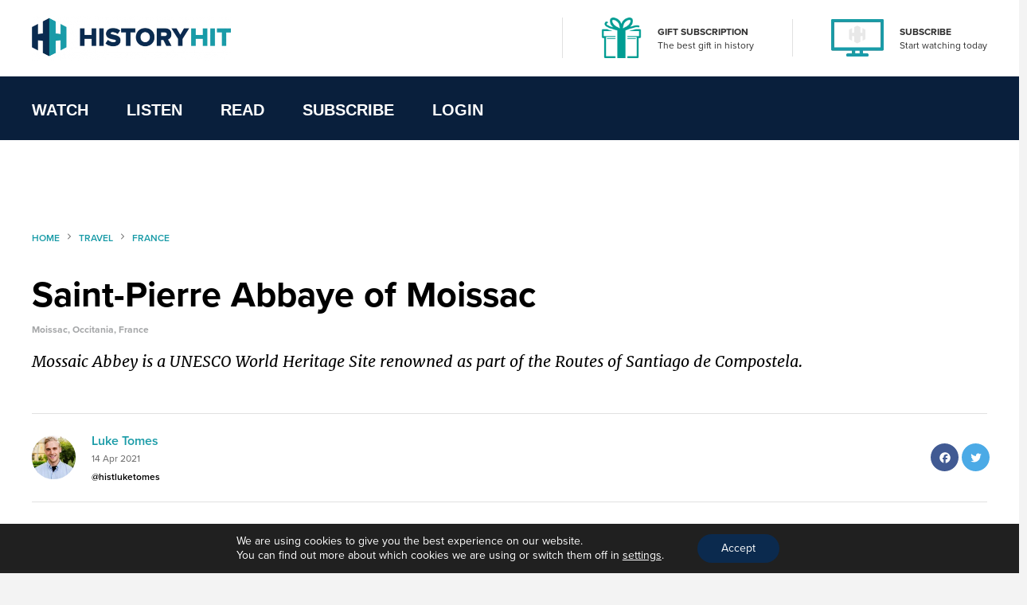

--- FILE ---
content_type: text/html; charset=UTF-8
request_url: https://www.historyhit.com/locations/saint-pierre-abbaye-of-moissac/
body_size: 19721
content:
<!doctype html>
<html lang="en-GB">
  <head>
    <!-- scout monitoring -->
<meta charset="utf-8">
<meta http-equiv="x-ua-compatible" content="ie=edge">
<meta name="viewport" content="width=device-width, initial-scale=1, shrink-to-fit=no">

<link rel="apple-touch-icon" sizes="57x57" href="/app/themes/history/favicon/apple-icon-57x57.png?x76761">
<link rel="apple-touch-icon" sizes="60x60" href="/app/themes/history/favicon/apple-icon-60x60.png?x76761">
<link rel="apple-touch-icon" sizes="72x72" href="/app/themes/history/favicon/apple-icon-72x72.png?x76761">
<link rel="apple-touch-icon" sizes="76x76" href="/app/themes/history/favicon/apple-icon-76x76.png?x76761">
<link rel="apple-touch-icon" sizes="114x114" href="/app/themes/history/favicon/apple-icon-114x114.png?x76761">
<link rel="apple-touch-icon" sizes="120x120" href="/app/themes/history/favicon/apple-icon-120x120.png?x76761">
<link rel="apple-touch-icon" sizes="144x144" href="/app/themes/history/favicon/apple-icon-144x144.png?x76761">
<link rel="apple-touch-icon" sizes="152x152" href="/app/themes/history/favicon/apple-icon-152x152.png?x76761">
<link rel="apple-touch-icon" sizes="180x180" href="/app/themes/history/favicon/apple-icon-180x180.png?x76761">
<link rel="icon" type="image/png" sizes="192x192"  href="/app/themes/history/favicon/android-icon-192x192.png?x76761">
<link rel="icon" type="image/png" sizes="32x32" href="/app/themes/history/favicon/favicon-32x32.png?x76761">
<link rel="icon" type="image/png" sizes="96x96" href="/app/themes/history/favicon/favicon-96x96.png?x76761">
<link rel="icon" type="image/png" sizes="16x16" href="/app/themes/history/favicon/favicon-16x16.png?x76761">
<link rel="manifest" href="/app/themes/history/favicon/manifest.json?x76761">
<meta name="msapplication-TileColor" content="#ffffff">
<meta name="msapplication-TileImage" content="/app/themes/history/favicon/ms-icon-144x144.png">
<meta name="theme-color" content="#ffffff">

<meta name="facebook-domain-verification" content="65zsb8w69fv8od48tsrgupu874bohx" />

<meta property="og:locale" content="en_GB" />
  <meta property="og:type" content="website" />
  <meta property="og:site_name" content="History Hit" />

  
  
  
  
  

      <meta name="description" content="Saint-Pierre Abbaye of Moissac is a former Benedictine and Cluniac monastery in Moissac, Tarn-et-Garonne in south-western France.
Saint-Pierre Abbaye..."/>
  
  
      <meta property="og:title" content="Saint-Pierre Abbaye of Moissac" />
    <meta name="twitter:title" content="Saint-Pierre Abbaye of Moissac" />
  
      <meta property="og:url" content="https://www.historyhit.com/locations/saint-pierre-abbaye-of-moissac/" />
  
      <meta property="og:description" content="Saint-Pierre Abbaye of Moissac is a former Benedictine and Cluniac monastery in Moissac, Tarn-et-Garonne in south-western France.
Saint-Pierre Abbaye..." />
    <meta name="twitter:description" content="Saint-Pierre Abbaye of Moissac is a former Benedictine and Cluniac monastery in Moissac, Tarn-et-Garonne in south-western France.
Saint-Pierre Abbaye..." />
  
      <meta property="og:image:width" content="1200" />
    <meta property="og:image:height" content="630" />
    <meta name="twitter:card" content="summary_large_image" />
    <meta property="og:image" content="https://www.historyhit.com/app/uploads/2020/11/Saint-Pierre-Abbaye-of-Moissac.jpg" />
    <meta name="twitter:image" content="https://www.historyhit.com/app/uploads/2020/11/Saint-Pierre-Abbaye-of-Moissac.jpg" />
    <meta property="og:image:secure_url" content="https://www.historyhit.com/app/uploads/2020/11/Saint-Pierre-Abbaye-of-Moissac.jpg" />
  
  
      <script type="application/ld+json">
      {
      "@context": "https://schema.org",
      "@type": "Article",
      "mainEntityOfPage": {
        "@type": "WebPage",
        "@id": "https://www.historyhit.com/locations/saint-pierre-abbaye-of-moissac/"
      },
      "headline": "Saint-Pierre Abbaye of Moissac",
      "image": "https://www.historyhit.com/app/uploads/2020/11/Saint-Pierre-Abbaye-of-Moissac.jpg",
      "author": {
        "@type": "Person",
        "name": "Luke Tomes"
      },
      "publisher": {
         "name": "History Hit",
         "@type": "Organization",
         "logo": {
            "@type": "ImageObject",
            "url": "https://www.historyhit.com/app/uploads/2020/09/Logo_Dark-e1624377321159.png"
         }
      },
      "isAccessibleForFree": "True",
      "hasPart":
        {
        "@type": "WebPageElement",
        "isAccessibleForFree": "True",
        "cssSelector" : ".panel--content"
        }
      }
    </script> 
  
<!--

Structured Data

-->
<script type="application/ld+json">
{
	"@context": "http://schema.org",
	"@type": "Organization",
	"name": "History Hit",
	"image": "https://www.historyhit.com/app/uploads/2020/10/Horizontal_Logo_Light-google-play-store.jpg",
	"logo": "https://historyhit.com/app/uploads/2020/09/Logo_Dark.png",
	"url": "https://historyhit.com",
	"sameAs": ["https://twitter.com/historyhit","https://www.facebook.com/HistoryHit/","https://www.instagram.com/historyhit/"]
}
</script>


<!-- Add map icon url to window so we can use it -->
<script type="text/javascript">
  window.mapIconUrl = "https://www.historyhit.com/app/themes/history/dist/images/map-icon.png";
  window.loginEndpoint = 'https://login.historyhit.com';
  window.prices = {"gbp":{"text":"gbp","symbol":"\u00a3","monthly_per_month":"7.99","yearly_per_year":"59.99","suffix":"","monthly_per_day":"0.26","yearly_per_month":"4.99","yearly_per_day":"0.16"},"eur":{"text":"eur","symbol":"\u20ac","monthly_per_month":"7.99","yearly_per_year":"59.99","suffix":"","monthly_per_day":"0.26","yearly_per_month":"4.99","yearly_per_day":"0.16"},"usd":{"text":"usd","symbol":"$","monthly_per_month":"7.99","yearly_per_year":"59.99","suffix":"USD","monthly_per_day":"0.26","yearly_per_month":"4.99","yearly_per_day":"0.16"},"cad":{"text":"cad","symbol":"$","monthly_per_month":"13.99","yearly_per_year":"99.99","suffix":"CAD","monthly_per_day":"0.46","yearly_per_month":"8.33","yearly_per_day":"0.27"},"aud":{"text":"aud","symbol":"$","monthly_per_month":"15.99","yearly_per_year":"114.99","suffix":"AUD","monthly_per_day":"0.53","yearly_per_month":"9.58","yearly_per_day":"0.31"},"nzd":{"text":"nzd","symbol":"$","monthly_per_month":"15.99","yearly_per_year":"124.99","suffix":"NZD","monthly_per_day":"0.53","yearly_per_month":"10.41","yearly_per_day":"0.34"}};
</script>

<!-- Klaviyo -->
<script async type='text/javascript' src='https://static.klaviyo.com/onsite/js/WYzGFd/klaviyo.js?company_id=WYzGFd'></script>
<script type="text/javascript">
  //Initialize Klaviyo object on page load
  !function(){if(!window.klaviyo){window._klOnsite=window._klOnsite||[];try{window.klaviyo=new Proxy({},{get:function(n,i){return"push"===i?function(){var n;(n=window._klOnsite).push.apply(n,arguments)}:function(){for(var n=arguments.length,o=new Array(n),w=0;w<n;w++)o[w]=arguments[w];var t="function"==typeof o[o.length-1]?o.pop():void 0,e=new Promise((function(n){window._klOnsite.push([i].concat(o,[function(i){t&&t(i),n(i)}]))}));return e}}})}catch(n){window.klaviyo=window.klaviyo||[],window.klaviyo.push=function(){var n;(n=window._klOnsite).push.apply(n,arguments)}}}}();
</script>

<meta name='robots' content='max-image-preview:large' />
	<style>img:is([sizes="auto" i], [sizes^="auto," i]) { contain-intrinsic-size: 3000px 1500px }</style>
	<link rel='dns-prefetch' href='//js-eu1.hs-scripts.com' />
<link rel='dns-prefetch' href='//www.historyhit.com' />
<link rel='dns-prefetch' href='//cdn.jsdelivr.net' />
<link rel="stylesheet" href="https://www.historyhit.com/app/cache/minify/e8e5e.css?x76761" media="all" />





<style id='global-styles-inline-css' type='text/css'>
:root{--wp--preset--aspect-ratio--square: 1;--wp--preset--aspect-ratio--4-3: 4/3;--wp--preset--aspect-ratio--3-4: 3/4;--wp--preset--aspect-ratio--3-2: 3/2;--wp--preset--aspect-ratio--2-3: 2/3;--wp--preset--aspect-ratio--16-9: 16/9;--wp--preset--aspect-ratio--9-16: 9/16;--wp--preset--color--black: #000000;--wp--preset--color--cyan-bluish-gray: #abb8c3;--wp--preset--color--white: #ffffff;--wp--preset--color--pale-pink: #f78da7;--wp--preset--color--vivid-red: #cf2e2e;--wp--preset--color--luminous-vivid-orange: #ff6900;--wp--preset--color--luminous-vivid-amber: #fcb900;--wp--preset--color--light-green-cyan: #7bdcb5;--wp--preset--color--vivid-green-cyan: #00d084;--wp--preset--color--pale-cyan-blue: #8ed1fc;--wp--preset--color--vivid-cyan-blue: #0693e3;--wp--preset--color--vivid-purple: #9b51e0;--wp--preset--gradient--vivid-cyan-blue-to-vivid-purple: linear-gradient(135deg,rgba(6,147,227,1) 0%,rgb(155,81,224) 100%);--wp--preset--gradient--light-green-cyan-to-vivid-green-cyan: linear-gradient(135deg,rgb(122,220,180) 0%,rgb(0,208,130) 100%);--wp--preset--gradient--luminous-vivid-amber-to-luminous-vivid-orange: linear-gradient(135deg,rgba(252,185,0,1) 0%,rgba(255,105,0,1) 100%);--wp--preset--gradient--luminous-vivid-orange-to-vivid-red: linear-gradient(135deg,rgba(255,105,0,1) 0%,rgb(207,46,46) 100%);--wp--preset--gradient--very-light-gray-to-cyan-bluish-gray: linear-gradient(135deg,rgb(238,238,238) 0%,rgb(169,184,195) 100%);--wp--preset--gradient--cool-to-warm-spectrum: linear-gradient(135deg,rgb(74,234,220) 0%,rgb(151,120,209) 20%,rgb(207,42,186) 40%,rgb(238,44,130) 60%,rgb(251,105,98) 80%,rgb(254,248,76) 100%);--wp--preset--gradient--blush-light-purple: linear-gradient(135deg,rgb(255,206,236) 0%,rgb(152,150,240) 100%);--wp--preset--gradient--blush-bordeaux: linear-gradient(135deg,rgb(254,205,165) 0%,rgb(254,45,45) 50%,rgb(107,0,62) 100%);--wp--preset--gradient--luminous-dusk: linear-gradient(135deg,rgb(255,203,112) 0%,rgb(199,81,192) 50%,rgb(65,88,208) 100%);--wp--preset--gradient--pale-ocean: linear-gradient(135deg,rgb(255,245,203) 0%,rgb(182,227,212) 50%,rgb(51,167,181) 100%);--wp--preset--gradient--electric-grass: linear-gradient(135deg,rgb(202,248,128) 0%,rgb(113,206,126) 100%);--wp--preset--gradient--midnight: linear-gradient(135deg,rgb(2,3,129) 0%,rgb(40,116,252) 100%);--wp--preset--font-size--small: 13px;--wp--preset--font-size--medium: 20px;--wp--preset--font-size--large: 36px;--wp--preset--font-size--x-large: 42px;--wp--preset--spacing--20: 0.44rem;--wp--preset--spacing--30: 0.67rem;--wp--preset--spacing--40: 1rem;--wp--preset--spacing--50: 1.5rem;--wp--preset--spacing--60: 2.25rem;--wp--preset--spacing--70: 3.38rem;--wp--preset--spacing--80: 5.06rem;--wp--preset--shadow--natural: 6px 6px 9px rgba(0, 0, 0, 0.2);--wp--preset--shadow--deep: 12px 12px 50px rgba(0, 0, 0, 0.4);--wp--preset--shadow--sharp: 6px 6px 0px rgba(0, 0, 0, 0.2);--wp--preset--shadow--outlined: 6px 6px 0px -3px rgba(255, 255, 255, 1), 6px 6px rgba(0, 0, 0, 1);--wp--preset--shadow--crisp: 6px 6px 0px rgba(0, 0, 0, 1);}:where(body) { margin: 0; }.wp-site-blocks > .alignleft { float: left; margin-right: 2em; }.wp-site-blocks > .alignright { float: right; margin-left: 2em; }.wp-site-blocks > .aligncenter { justify-content: center; margin-left: auto; margin-right: auto; }:where(.is-layout-flex){gap: 0.5em;}:where(.is-layout-grid){gap: 0.5em;}.is-layout-flow > .alignleft{float: left;margin-inline-start: 0;margin-inline-end: 2em;}.is-layout-flow > .alignright{float: right;margin-inline-start: 2em;margin-inline-end: 0;}.is-layout-flow > .aligncenter{margin-left: auto !important;margin-right: auto !important;}.is-layout-constrained > .alignleft{float: left;margin-inline-start: 0;margin-inline-end: 2em;}.is-layout-constrained > .alignright{float: right;margin-inline-start: 2em;margin-inline-end: 0;}.is-layout-constrained > .aligncenter{margin-left: auto !important;margin-right: auto !important;}.is-layout-constrained > :where(:not(.alignleft):not(.alignright):not(.alignfull)){margin-left: auto !important;margin-right: auto !important;}body .is-layout-flex{display: flex;}.is-layout-flex{flex-wrap: wrap;align-items: center;}.is-layout-flex > :is(*, div){margin: 0;}body .is-layout-grid{display: grid;}.is-layout-grid > :is(*, div){margin: 0;}body{padding-top: 0px;padding-right: 0px;padding-bottom: 0px;padding-left: 0px;}a:where(:not(.wp-element-button)){text-decoration: underline;}:root :where(.wp-element-button, .wp-block-button__link){background-color: #32373c;border-width: 0;color: #fff;font-family: inherit;font-size: inherit;line-height: inherit;padding: calc(0.667em + 2px) calc(1.333em + 2px);text-decoration: none;}.has-black-color{color: var(--wp--preset--color--black) !important;}.has-cyan-bluish-gray-color{color: var(--wp--preset--color--cyan-bluish-gray) !important;}.has-white-color{color: var(--wp--preset--color--white) !important;}.has-pale-pink-color{color: var(--wp--preset--color--pale-pink) !important;}.has-vivid-red-color{color: var(--wp--preset--color--vivid-red) !important;}.has-luminous-vivid-orange-color{color: var(--wp--preset--color--luminous-vivid-orange) !important;}.has-luminous-vivid-amber-color{color: var(--wp--preset--color--luminous-vivid-amber) !important;}.has-light-green-cyan-color{color: var(--wp--preset--color--light-green-cyan) !important;}.has-vivid-green-cyan-color{color: var(--wp--preset--color--vivid-green-cyan) !important;}.has-pale-cyan-blue-color{color: var(--wp--preset--color--pale-cyan-blue) !important;}.has-vivid-cyan-blue-color{color: var(--wp--preset--color--vivid-cyan-blue) !important;}.has-vivid-purple-color{color: var(--wp--preset--color--vivid-purple) !important;}.has-black-background-color{background-color: var(--wp--preset--color--black) !important;}.has-cyan-bluish-gray-background-color{background-color: var(--wp--preset--color--cyan-bluish-gray) !important;}.has-white-background-color{background-color: var(--wp--preset--color--white) !important;}.has-pale-pink-background-color{background-color: var(--wp--preset--color--pale-pink) !important;}.has-vivid-red-background-color{background-color: var(--wp--preset--color--vivid-red) !important;}.has-luminous-vivid-orange-background-color{background-color: var(--wp--preset--color--luminous-vivid-orange) !important;}.has-luminous-vivid-amber-background-color{background-color: var(--wp--preset--color--luminous-vivid-amber) !important;}.has-light-green-cyan-background-color{background-color: var(--wp--preset--color--light-green-cyan) !important;}.has-vivid-green-cyan-background-color{background-color: var(--wp--preset--color--vivid-green-cyan) !important;}.has-pale-cyan-blue-background-color{background-color: var(--wp--preset--color--pale-cyan-blue) !important;}.has-vivid-cyan-blue-background-color{background-color: var(--wp--preset--color--vivid-cyan-blue) !important;}.has-vivid-purple-background-color{background-color: var(--wp--preset--color--vivid-purple) !important;}.has-black-border-color{border-color: var(--wp--preset--color--black) !important;}.has-cyan-bluish-gray-border-color{border-color: var(--wp--preset--color--cyan-bluish-gray) !important;}.has-white-border-color{border-color: var(--wp--preset--color--white) !important;}.has-pale-pink-border-color{border-color: var(--wp--preset--color--pale-pink) !important;}.has-vivid-red-border-color{border-color: var(--wp--preset--color--vivid-red) !important;}.has-luminous-vivid-orange-border-color{border-color: var(--wp--preset--color--luminous-vivid-orange) !important;}.has-luminous-vivid-amber-border-color{border-color: var(--wp--preset--color--luminous-vivid-amber) !important;}.has-light-green-cyan-border-color{border-color: var(--wp--preset--color--light-green-cyan) !important;}.has-vivid-green-cyan-border-color{border-color: var(--wp--preset--color--vivid-green-cyan) !important;}.has-pale-cyan-blue-border-color{border-color: var(--wp--preset--color--pale-cyan-blue) !important;}.has-vivid-cyan-blue-border-color{border-color: var(--wp--preset--color--vivid-cyan-blue) !important;}.has-vivid-purple-border-color{border-color: var(--wp--preset--color--vivid-purple) !important;}.has-vivid-cyan-blue-to-vivid-purple-gradient-background{background: var(--wp--preset--gradient--vivid-cyan-blue-to-vivid-purple) !important;}.has-light-green-cyan-to-vivid-green-cyan-gradient-background{background: var(--wp--preset--gradient--light-green-cyan-to-vivid-green-cyan) !important;}.has-luminous-vivid-amber-to-luminous-vivid-orange-gradient-background{background: var(--wp--preset--gradient--luminous-vivid-amber-to-luminous-vivid-orange) !important;}.has-luminous-vivid-orange-to-vivid-red-gradient-background{background: var(--wp--preset--gradient--luminous-vivid-orange-to-vivid-red) !important;}.has-very-light-gray-to-cyan-bluish-gray-gradient-background{background: var(--wp--preset--gradient--very-light-gray-to-cyan-bluish-gray) !important;}.has-cool-to-warm-spectrum-gradient-background{background: var(--wp--preset--gradient--cool-to-warm-spectrum) !important;}.has-blush-light-purple-gradient-background{background: var(--wp--preset--gradient--blush-light-purple) !important;}.has-blush-bordeaux-gradient-background{background: var(--wp--preset--gradient--blush-bordeaux) !important;}.has-luminous-dusk-gradient-background{background: var(--wp--preset--gradient--luminous-dusk) !important;}.has-pale-ocean-gradient-background{background: var(--wp--preset--gradient--pale-ocean) !important;}.has-electric-grass-gradient-background{background: var(--wp--preset--gradient--electric-grass) !important;}.has-midnight-gradient-background{background: var(--wp--preset--gradient--midnight) !important;}.has-small-font-size{font-size: var(--wp--preset--font-size--small) !important;}.has-medium-font-size{font-size: var(--wp--preset--font-size--medium) !important;}.has-large-font-size{font-size: var(--wp--preset--font-size--large) !important;}.has-x-large-font-size{font-size: var(--wp--preset--font-size--x-large) !important;}
:where(.wp-block-post-template.is-layout-flex){gap: 1.25em;}:where(.wp-block-post-template.is-layout-grid){gap: 1.25em;}
:where(.wp-block-columns.is-layout-flex){gap: 2em;}:where(.wp-block-columns.is-layout-grid){gap: 2em;}
:root :where(.wp-block-pullquote){font-size: 1.5em;line-height: 1.6;}
</style>
<link rel="stylesheet" href="https://www.historyhit.com/app/cache/minify/53dc8.css?x76761" media="all" />

<link rel='stylesheet' id='select2-css' href='https://cdn.jsdelivr.net/npm/select2@4.1.0-rc.0/dist/css/select2.min.css?ver=6.8.3' type='text/css' media='all' />
<link rel="stylesheet" href="https://www.historyhit.com/app/cache/minify/4c498.css?x76761" media="all" />

<style id='moove_gdpr_frontend-inline-css' type='text/css'>
				#moove_gdpr_cookie_modal .moove-gdpr-modal-content .moove-gdpr-tab-main h3.tab-title, 
				#moove_gdpr_cookie_modal .moove-gdpr-modal-content .moove-gdpr-tab-main span.tab-title,
				#moove_gdpr_cookie_modal .moove-gdpr-modal-content .moove-gdpr-modal-left-content #moove-gdpr-menu li a, 
				#moove_gdpr_cookie_modal .moove-gdpr-modal-content .moove-gdpr-modal-left-content #moove-gdpr-menu li button,
				#moove_gdpr_cookie_modal .moove-gdpr-modal-content .moove-gdpr-modal-left-content .moove-gdpr-branding-cnt a,
				#moove_gdpr_cookie_modal .moove-gdpr-modal-content .moove-gdpr-modal-footer-content .moove-gdpr-button-holder a.mgbutton, 
				#moove_gdpr_cookie_modal .moove-gdpr-modal-content .moove-gdpr-modal-footer-content .moove-gdpr-button-holder button.mgbutton,
				#moove_gdpr_cookie_modal .cookie-switch .cookie-slider:after, 
				#moove_gdpr_cookie_modal .cookie-switch .slider:after, 
				#moove_gdpr_cookie_modal .switch .cookie-slider:after, 
				#moove_gdpr_cookie_modal .switch .slider:after,
				#moove_gdpr_cookie_info_bar .moove-gdpr-info-bar-container .moove-gdpr-info-bar-content p, 
				#moove_gdpr_cookie_info_bar .moove-gdpr-info-bar-container .moove-gdpr-info-bar-content p a,
				#moove_gdpr_cookie_info_bar .moove-gdpr-info-bar-container .moove-gdpr-info-bar-content a.mgbutton, 
				#moove_gdpr_cookie_info_bar .moove-gdpr-info-bar-container .moove-gdpr-info-bar-content button.mgbutton,
				#moove_gdpr_cookie_modal .moove-gdpr-modal-content .moove-gdpr-tab-main .moove-gdpr-tab-main-content h1, 
				#moove_gdpr_cookie_modal .moove-gdpr-modal-content .moove-gdpr-tab-main .moove-gdpr-tab-main-content h2, 
				#moove_gdpr_cookie_modal .moove-gdpr-modal-content .moove-gdpr-tab-main .moove-gdpr-tab-main-content h3, 
				#moove_gdpr_cookie_modal .moove-gdpr-modal-content .moove-gdpr-tab-main .moove-gdpr-tab-main-content h4, 
				#moove_gdpr_cookie_modal .moove-gdpr-modal-content .moove-gdpr-tab-main .moove-gdpr-tab-main-content h5, 
				#moove_gdpr_cookie_modal .moove-gdpr-modal-content .moove-gdpr-tab-main .moove-gdpr-tab-main-content h6,
				#moove_gdpr_cookie_modal .moove-gdpr-modal-content.moove_gdpr_modal_theme_v2 .moove-gdpr-modal-title .tab-title,
				#moove_gdpr_cookie_modal .moove-gdpr-modal-content.moove_gdpr_modal_theme_v2 .moove-gdpr-tab-main h3.tab-title, 
				#moove_gdpr_cookie_modal .moove-gdpr-modal-content.moove_gdpr_modal_theme_v2 .moove-gdpr-tab-main span.tab-title,
				#moove_gdpr_cookie_modal .moove-gdpr-modal-content.moove_gdpr_modal_theme_v2 .moove-gdpr-branding-cnt a {
				 	font-weight: inherit				}
			#moove_gdpr_cookie_modal,#moove_gdpr_cookie_info_bar,.gdpr_cookie_settings_shortcode_content{font-family:inherit}#moove_gdpr_save_popup_settings_button{background-color:#373737;color:#fff}#moove_gdpr_save_popup_settings_button:hover{background-color:#000}#moove_gdpr_cookie_info_bar .moove-gdpr-info-bar-container .moove-gdpr-info-bar-content a.mgbutton,#moove_gdpr_cookie_info_bar .moove-gdpr-info-bar-container .moove-gdpr-info-bar-content button.mgbutton{background-color:#0b2a4e}#moove_gdpr_cookie_modal .moove-gdpr-modal-content .moove-gdpr-modal-footer-content .moove-gdpr-button-holder a.mgbutton,#moove_gdpr_cookie_modal .moove-gdpr-modal-content .moove-gdpr-modal-footer-content .moove-gdpr-button-holder button.mgbutton,.gdpr_cookie_settings_shortcode_content .gdpr-shr-button.button-green{background-color:#0b2a4e;border-color:#0b2a4e}#moove_gdpr_cookie_modal .moove-gdpr-modal-content .moove-gdpr-modal-footer-content .moove-gdpr-button-holder a.mgbutton:hover,#moove_gdpr_cookie_modal .moove-gdpr-modal-content .moove-gdpr-modal-footer-content .moove-gdpr-button-holder button.mgbutton:hover,.gdpr_cookie_settings_shortcode_content .gdpr-shr-button.button-green:hover{background-color:#fff;color:#0b2a4e}#moove_gdpr_cookie_modal .moove-gdpr-modal-content .moove-gdpr-modal-close i,#moove_gdpr_cookie_modal .moove-gdpr-modal-content .moove-gdpr-modal-close span.gdpr-icon{background-color:#0b2a4e;border:1px solid #0b2a4e}#moove_gdpr_cookie_info_bar span.change-settings-button.focus-g,#moove_gdpr_cookie_info_bar span.change-settings-button:focus,#moove_gdpr_cookie_info_bar button.change-settings-button.focus-g,#moove_gdpr_cookie_info_bar button.change-settings-button:focus{-webkit-box-shadow:0 0 1px 3px #0b2a4e;-moz-box-shadow:0 0 1px 3px #0b2a4e;box-shadow:0 0 1px 3px #0b2a4e}#moove_gdpr_cookie_modal .moove-gdpr-modal-content .moove-gdpr-modal-close i:hover,#moove_gdpr_cookie_modal .moove-gdpr-modal-content .moove-gdpr-modal-close span.gdpr-icon:hover,#moove_gdpr_cookie_info_bar span[data-href]>u.change-settings-button{color:#0b2a4e}#moove_gdpr_cookie_modal .moove-gdpr-modal-content .moove-gdpr-modal-left-content #moove-gdpr-menu li.menu-item-selected a span.gdpr-icon,#moove_gdpr_cookie_modal .moove-gdpr-modal-content .moove-gdpr-modal-left-content #moove-gdpr-menu li.menu-item-selected button span.gdpr-icon{color:inherit}#moove_gdpr_cookie_modal .moove-gdpr-modal-content .moove-gdpr-modal-left-content #moove-gdpr-menu li a span.gdpr-icon,#moove_gdpr_cookie_modal .moove-gdpr-modal-content .moove-gdpr-modal-left-content #moove-gdpr-menu li button span.gdpr-icon{color:inherit}#moove_gdpr_cookie_modal .gdpr-acc-link{line-height:0;font-size:0;color:transparent;position:absolute}#moove_gdpr_cookie_modal .moove-gdpr-modal-content .moove-gdpr-modal-close:hover i,#moove_gdpr_cookie_modal .moove-gdpr-modal-content .moove-gdpr-modal-left-content #moove-gdpr-menu li a,#moove_gdpr_cookie_modal .moove-gdpr-modal-content .moove-gdpr-modal-left-content #moove-gdpr-menu li button,#moove_gdpr_cookie_modal .moove-gdpr-modal-content .moove-gdpr-modal-left-content #moove-gdpr-menu li button i,#moove_gdpr_cookie_modal .moove-gdpr-modal-content .moove-gdpr-modal-left-content #moove-gdpr-menu li a i,#moove_gdpr_cookie_modal .moove-gdpr-modal-content .moove-gdpr-tab-main .moove-gdpr-tab-main-content a:hover,#moove_gdpr_cookie_info_bar.moove-gdpr-dark-scheme .moove-gdpr-info-bar-container .moove-gdpr-info-bar-content a.mgbutton:hover,#moove_gdpr_cookie_info_bar.moove-gdpr-dark-scheme .moove-gdpr-info-bar-container .moove-gdpr-info-bar-content button.mgbutton:hover,#moove_gdpr_cookie_info_bar.moove-gdpr-dark-scheme .moove-gdpr-info-bar-container .moove-gdpr-info-bar-content a:hover,#moove_gdpr_cookie_info_bar.moove-gdpr-dark-scheme .moove-gdpr-info-bar-container .moove-gdpr-info-bar-content button:hover,#moove_gdpr_cookie_info_bar.moove-gdpr-dark-scheme .moove-gdpr-info-bar-container .moove-gdpr-info-bar-content span.change-settings-button:hover,#moove_gdpr_cookie_info_bar.moove-gdpr-dark-scheme .moove-gdpr-info-bar-container .moove-gdpr-info-bar-content button.change-settings-button:hover,#moove_gdpr_cookie_info_bar.moove-gdpr-dark-scheme .moove-gdpr-info-bar-container .moove-gdpr-info-bar-content u.change-settings-button:hover,#moove_gdpr_cookie_info_bar span[data-href]>u.change-settings-button,#moove_gdpr_cookie_info_bar.moove-gdpr-dark-scheme .moove-gdpr-info-bar-container .moove-gdpr-info-bar-content a.mgbutton.focus-g,#moove_gdpr_cookie_info_bar.moove-gdpr-dark-scheme .moove-gdpr-info-bar-container .moove-gdpr-info-bar-content button.mgbutton.focus-g,#moove_gdpr_cookie_info_bar.moove-gdpr-dark-scheme .moove-gdpr-info-bar-container .moove-gdpr-info-bar-content a.focus-g,#moove_gdpr_cookie_info_bar.moove-gdpr-dark-scheme .moove-gdpr-info-bar-container .moove-gdpr-info-bar-content button.focus-g,#moove_gdpr_cookie_info_bar.moove-gdpr-dark-scheme .moove-gdpr-info-bar-container .moove-gdpr-info-bar-content a.mgbutton:focus,#moove_gdpr_cookie_info_bar.moove-gdpr-dark-scheme .moove-gdpr-info-bar-container .moove-gdpr-info-bar-content button.mgbutton:focus,#moove_gdpr_cookie_info_bar.moove-gdpr-dark-scheme .moove-gdpr-info-bar-container .moove-gdpr-info-bar-content a:focus,#moove_gdpr_cookie_info_bar.moove-gdpr-dark-scheme .moove-gdpr-info-bar-container .moove-gdpr-info-bar-content button:focus,#moove_gdpr_cookie_info_bar.moove-gdpr-dark-scheme .moove-gdpr-info-bar-container .moove-gdpr-info-bar-content span.change-settings-button.focus-g,span.change-settings-button:focus,button.change-settings-button.focus-g,button.change-settings-button:focus,#moove_gdpr_cookie_info_bar.moove-gdpr-dark-scheme .moove-gdpr-info-bar-container .moove-gdpr-info-bar-content u.change-settings-button.focus-g,#moove_gdpr_cookie_info_bar.moove-gdpr-dark-scheme .moove-gdpr-info-bar-container .moove-gdpr-info-bar-content u.change-settings-button:focus{color:#0b2a4e}#moove_gdpr_cookie_modal .moove-gdpr-branding.focus-g span,#moove_gdpr_cookie_modal .moove-gdpr-modal-content .moove-gdpr-tab-main a.focus-g{color:#0b2a4e}#moove_gdpr_cookie_modal.gdpr_lightbox-hide{display:none}
</style>
<link rel="https://api.w.org/" href="https://www.historyhit.com/wp-json/" /><link rel="alternate" title="JSON" type="application/json" href="https://www.historyhit.com/wp-json/wp/v2/sites/5147565" /><link rel="EditURI" type="application/rsd+xml" title="RSD" href="https://www.historyhit.com/wp/xmlrpc.php?rsd" />
<meta name="generator" content="WordPress 6.8.3" />
<link rel="canonical" href="https://www.historyhit.com/locations/saint-pierre-abbaye-of-moissac/" />
<link rel='shortlink' href='https://www.historyhit.com/?p=5147565' />
<link rel="alternate" title="oEmbed (JSON)" type="application/json+oembed" href="https://www.historyhit.com/wp-json/oembed/1.0/embed?url=https%3A%2F%2Fwww.historyhit.com%2Flocations%2Fsaint-pierre-abbaye-of-moissac%2F" />
<link rel="alternate" title="oEmbed (XML)" type="text/xml+oembed" href="https://www.historyhit.com/wp-json/oembed/1.0/embed?url=https%3A%2F%2Fwww.historyhit.com%2Flocations%2Fsaint-pierre-abbaye-of-moissac%2F&#038;format=xml" />
<meta name="google-site-verification" content="c2OSq0I-RSSK_czn5-DkMj15jbaQ79JrhYCX2I9i4V8" />


<!-- Google Tag Manager -->
<script>(function(w,d,s,l,i){w[l]=w[l]||[];w[l].push({'gtm.start':
new Date().getTime(),event:'gtm.js'});var f=d.getElementsByTagName(s)[0],
j=d.createElement(s),dl=l!='dataLayer'?'&l='+l:'';j.async=true;j.src=
'https://www.googletagmanager.com/gtm.js?id='+i+dl;f.parentNode.insertBefore(j,f);
})(window,document,'script','dataLayer','GTM-5PS3ZL3');</script>
<!-- End Google Tag Manager -->

<!-- Google Tag Manager (noscript) -->
<noscript><iframe src="https://www.googletagmanager.com/ns.html?id=GTM-5J69TQ9" height="0" width="0" style="display:none;visibility:hidden"></iframe></noscript>
<!-- End Google Tag Manager (noscript) -->
<noscript><img height="1" width="1" style="display:none"
   src="https://www.facebook.com/tr?id=1880852418846118&ev=PageView&noscript=1"
  /></noscript>
<script src="//static.ads-twitter.com/oct.js" type="text/javascript"></script>
<script type="text/javascript">twttr.conversion.trackPid('o8y4d', { tw_sale_amount: 0, tw_order_quantity: 0 });</script>
<noscript>
<img height="1" width="1" style="display:none;" alt="" src="https://analytics.twitter.com/i/adsct?txn_id=o8y4d&p_id=Twitter&tw_sale_amount=0&tw_order_quantity=0" />
<img height="1" width="1" style="display:none;" alt="" src="//t.co/i/adsct?txn_id=o8y4d&p_id=Twitter&tw_sale_amount=0&tw_order_quantity=0" />
</noscript>
<!-- Hotjar Tracking Code for https://historyhit.com/ -->
<script>
    (function(h,o,t,j,a,r){
        h.hj=h.hj||function(){(h.hj.q=h.hj.q||[]).push(arguments)};
        h._hjSettings={hjid:2758242,hjsv:6};
        a=o.getElementsByTagName('head')[0];
        r=o.createElement('script');r.async=1;
        r.src=t+h._hjSettings.hjid+j+h._hjSettings.hjsv;
        a.appendChild(r);
    })(window,document,'https://static.hotjar.com/c/hotjar-','.js?sv=');
</script>			<!-- DO NOT COPY THIS SNIPPET! Start of Page Analytics Tracking for HubSpot WordPress plugin v11.3.21-->
			<script class="hsq-set-content-id" data-content-id="blog-post">
				var _hsq = _hsq || [];
				_hsq.push(["setContentType", "blog-post"]);
			</script>
			<!-- DO NOT COPY THIS SNIPPET! End of Page Analytics Tracking for HubSpot WordPress plugin -->
			<!-- Stream WordPress user activity plugin v4.1.1 -->
<title>Saint-Pierre Abbaye of Moissac - History and Facts | History Hit</title>
<script>// https://help.ads.microsoft.com/apex/index/3/en/60119
console.log('[UETQ] Consent — Default — Ad Storage: Denied');
window.uetq = window.uetq || [];
window.uetq.push('consent', 'default', {
    'ad_storage': 'denied'
});</script>		<style type="text/css" id="wp-custom-css">
			.widget.nav_menu-2 .widget__header span:first-of-type {
	font-weight: 700!important;
	color: #0b2b4f;
}

.widget.nav_menu-2 .widget__header span:last-of-type {
	color: #199ba7!important;
}

.fw__title label, .fw__name-search label{
    color: #4999a6;
}

.fw__cta{
	border:1px solid #4999a6;
}

.fw__cta:hover {
    background-color: #4999a6 !important;
}		</style>
		


<script>(function(w,d,s,l,i){w[l]=w[l]||[];w[l].push({'gtm.start':
      new Date().getTime(),event:'gtm.js'});var f=d.getElementsByTagName(s)[0],
    j=d.createElement(s),dl=l!='dataLayer'?'&l='+l:'';j.async=true;j.src=
    'https://www.googletagmanager.com/gtm.js?id='+i+dl;f.parentNode.insertBefore(j,f);
  })(window,document,'script','dataLayer','GTM-5PS3ZL3');</script>
      </head>
  <body class="wp-singular sites-template-default single single-sites postid-5147565 wp-theme-historyresources saint-pierre-abbaye-of-moissac app-data index-data singular-data single-data single-sites-data single-sites-saint-pierre-abbaye-of-moissac-data">
    
    <noscript><iframe src="https://www.googletagmanager.com/ns.html?id=GTM-5PS3ZL3"
                      height="0" width="0" style="display:none;visibility:hidden"></iframe></noscript>

        <header>
  <div class="nav-promo">
    <div class="mega-menu__flex nav-promo__flex">
      <div class="nav-promo__logo">
        <a href="https://www.historyhit.com/"><img src="https://www.historyhit.com/app/uploads/2020/09/Logo_Dark-e1624377321159.png?x76761" alt="History Hit" class="img-fluid"></a>
      </div>
      <div class="nav-promo__wrap">
                  <div class="nav-promo__item --show-mobile">
                          <div class="nav-promo__item__icon">
                                  <a href="https://www.historyhit.com/gift-subscription/?utm_source=AboveNav&amp;utm_medium=COM&amp;utm_campaign=homepage" target="_blank">
                    <img src="https://www.historyhit.com/app/uploads/2023/12/Gift-Icon.png?x76761" alt="">
                  </a>
                              </div>
                        <div class="nav-promo__item__content">
                              <h5 class="nav-promo__item__header">
                                      <a href="https://www.historyhit.com/gift-subscription/?utm_source=AboveNav&amp;utm_medium=COM&amp;utm_campaign=homepage" target="_blank">
                                    GIFT SUBSCRIPTION
                  </a>
                </h5>
                                                              <a href="https://www.historyhit.com/gift-subscription/?utm_source=AboveNav&amp;utm_medium=COM&amp;utm_campaign=homepage" target="_blank">
                                  <p>The best gift in history</p>
                </a>
                          </div>
          </div>
                  <div class="nav-promo__item --show-mobile">
                          <div class="nav-promo__item__icon">
                                  <a href="https://www.historyhit.com/sign-up/?utm_source=AboveNav&amp;utm_medium=COM&amp;utm_campaign=homepage" target="_blank">
                    <img src="https://www.historyhit.com/app/uploads/2021/11/subscribe-icon.png?x76761" alt="">
                  </a>
                              </div>
                        <div class="nav-promo__item__content">
                              <h5 class="nav-promo__item__header">
                                      <a href="https://www.historyhit.com/sign-up/?utm_source=AboveNav&amp;utm_medium=COM&amp;utm_campaign=homepage" target="_blank">
                                    SUBSCRIBE
                  </a>
                </h5>
                                                              <a href="https://www.historyhit.com/sign-up/?utm_source=AboveNav&amp;utm_medium=COM&amp;utm_campaign=homepage" target="_blank">
                                  <p>Start watching today</p>
                </a>
                          </div>
          </div>
              </div>
    </div>
  </div>
  <div class="mega-menu">
    <div class="mega-menu__flex">
      <nav class="mega-menu__nav">
        <ul class="mega-menu__items">
                      <li class="mega-menu__item mega-menu__item--shown-on-mobile">
              <a href="https://access.historyhit.com/browse?utm_source=MainNav&amp;utm_medium=COM" target="_blank">Watch</a>
              <button class="mega-menu__mobile-dropdown" type="button" data-toggles="watch">
                <i class="fas fa-caret-down"></i><i class="fas fa-caret-up"></i>
              </button>

              <!--

              Panel

              -->
                              <div class="mega-menu__panel" data-toggled-by="watch">
                                      <!--

                    Left Column

                    -->
                    <div class="mega-menu__left-column">
                      <div class="mega-menu__sub-nav">
                        <ul class="mega-menu__sub-items">
                                                                                    <li class="mega-menu__sub-item ">
                                <a href="https://access.historyhit.com/ancient-history?utm_source=MainNav&amp;utm_medium=COM" target=""><span>Ancient</span></a>

                                                              </li>
                                                          <li class="mega-menu__sub-item ">
                                <a href="https://access.historyhit.com/medieval-history?utm_source=MainNav&amp;utm_medium=COM" target=""><span>Medieval</span></a>

                                                              </li>
                                                          <li class="mega-menu__sub-item ">
                                <a href="https://access.historyhit.com/early-modern-history?utm_source=MainNav&amp;utm_medium=COM" target=""><span>Early Modern</span></a>

                                                              </li>
                                                          <li class="mega-menu__sub-item ">
                                <a href="https://access.historyhit.com/history-and-revolutions?utm_source=MainNav&amp;utm_medium=COM" target=""><span>Revolutions</span></a>

                                                              </li>
                                                          <li class="mega-menu__sub-item ">
                                <a href="https://access.historyhit.com/20th-century?utm_source=MainNav&amp;utm_medium=COM" target=""><span>20th Century</span></a>

                                                              </li>
                                                                              </ul>
                      </div>
                    </div>

                    <!--

                    Right Column

                    -->
                    <div class="mega-menu__right-column">
                      <div class="mega-menu__right-column-swiper-container swiper-container" style="visibility:hidden;">
                        <div class="mega-menu__right-column-swiper-wrapper swiper-wrapper">
                                                      <article class="mega-menu__featured-item mega-menu__featured-item--article swiper-slide">
                              <!-- Image -->
                                                              <a href = "https://www.historyhit.com/italys-hidden-hellenic-heart-paestum-and-the-art-of-ancient-greece/" class="" target="_self">

<img
                                                                        src="https://www.historyhit.com/app/uploads/bis-images/5205828/Paestum-Temple-of-Neptue-with-Tristan-273x150-f50_50.jpg?x76761"
                                    class="no-lazy" />

  </a>
                              
                              <!-- Title -->
                                                              <h1>
                                  <a href = "https://www.historyhit.com/italys-hidden-hellenic-heart-paestum-and-the-art-of-ancient-greece/" class="" target="_self">

Italy's Hidden Hellenic Heart

  </a>
                                </h1>
                                                          </article>
                                                      <article class="mega-menu__featured-item mega-menu__featured-item--article swiper-slide">
                              <!-- Image -->
                                                              <a href = "https://www.historyhit.com/oscar-wilde-and-the-trials-that-broke-victorian-britain/" class="" target="_self">

<img
                                                                        src="https://www.historyhit.com/app/uploads/bis-images/5205788/Dr-Anthony-Delaney-Trials-of-Oscar-Wilde-273x150-f50_50.jpg?x76761"
                                    class="no-lazy" />

  </a>
                              
                              <!-- Title -->
                                                              <h1>
                                  <a href = "https://www.historyhit.com/oscar-wilde-and-the-trials-that-broke-victorian-britain/" class="" target="_self">

Oscar Wilde and the Trials That Broke Victorian Britain

  </a>
                                </h1>
                                                          </article>
                                                      <article class="mega-menu__featured-item mega-menu__featured-item--article swiper-slide">
                              <!-- Image -->
                                                              <a href = "https://www.historyhit.com/libyas-ancient-coast-the-lost-greek-and-roman-treasures-of-cyrenaica/" class="" target="_self">

<img
                                                                        src="https://www.historyhit.com/app/uploads/bis-images/5205760/Dan-Libya-Temple-of-Zeus-Cyrene-273x150-f50_50.jpg?x76761"
                                    class="no-lazy" />

  </a>
                              
                              <!-- Title -->
                                                              <h1>
                                  <a href = "https://www.historyhit.com/libyas-ancient-coast-the-lost-greek-and-roman-treasures-of-cyrenaica/" class="" target="_self">

Libya's Ancient Coast

  </a>
                                </h1>
                                                          </article>
                                                      <article class="mega-menu__featured-item mega-menu__featured-item--article swiper-slide">
                              <!-- Image -->
                                                              <a href = "https://www.historyhit.com/programmes/divine-fury-demeter-and-persephone-the-mystery/" class="" target="_self">

<img
                                                                        src="https://www.historyhit.com/app/uploads/bis-images/5206015/fa5ee90c-372d-4ce1-9483-9fb0f66fdddf-scaled-273x150-f50_50.jpg?x76761"
                                    class="no-lazy" />

  </a>
                              
                              <!-- Title -->
                                                              <h1>
                                  <a href = "https://www.historyhit.com/programmes/divine-fury-demeter-and-persephone-the-mystery/" class="" target="_self">

Divine Fury: Demeter and Persephone – The Mystery

  </a>
                                </h1>
                                                          </article>
                                                      <article class="mega-menu__featured-item mega-menu__featured-item--article swiper-slide">
                              <!-- Image -->
                                                              <a href = "https://www.historyhit.com/programmes/icelandic-vikings-survival/" class="" target="_self">

<img
                                                                        src="https://www.historyhit.com/app/uploads/bis-images/5206001/88120701-3520-4128-b267-d60607ef5078-scaled-273x150-f50_50.jpg?x76761"
                                    class="no-lazy" />

  </a>
                              
                              <!-- Title -->
                                                              <h1>
                                  <a href = "https://www.historyhit.com/programmes/icelandic-vikings-survival/" class="" target="_self">

Icelandic Vikings: Survival

  </a>
                                </h1>
                                                          </article>
                                                      <article class="mega-menu__featured-item mega-menu__featured-item--article swiper-slide">
                              <!-- Image -->
                                                              <a href = "https://www.historyhit.com/programmes/divine-fury-demeter-and-persephone-how-a-mothers-love-made-the-seasons/" class="" target="_self">

<img
                                                                        src="https://www.historyhit.com/app/uploads/bis-images/5205944/2ad952e5-ad01-4ff7-9313-610f7c670d8a-scaled-273x150-f50_50.jpg?x76761"
                                    class="no-lazy" />

  </a>
                              
                              <!-- Title -->
                                                              <h1>
                                  <a href = "https://www.historyhit.com/programmes/divine-fury-demeter-and-persephone-how-a-mothers-love-made-the-seasons/" class="" target="_self">

Divine Fury: Demeter and Persephone &#8211; How a Mother&#8217;s Love Made the Seasons

  </a>
                                </h1>
                                                          </article>
                                                  </div>
                      </div>
                    </div>
                  
                                  </div>
                          </li>
                      <li class="mega-menu__item ">
              <a href="/podcasts/" target="">Listen</a>
              <button class="mega-menu__mobile-dropdown" type="button" data-toggles="listen">
                <i class="fas fa-caret-down"></i><i class="fas fa-caret-up"></i>
              </button>

              <!--

              Panel

              -->
                              <div class="mega-menu__panel" data-toggled-by="listen">
                  
                                      <!--

                    One Column

                    -->
                    <div class="mega-menu__one-column">
                      <div class="mega-menu__one-column-container">
                        <div class="mega-menu__one-column-swiper-container swiper-container" style="visibility:hidden;">
                          <div class="mega-menu__one-column-swiper-wrapper swiper-wrapper">
                            
                              <article class="mega-menu__featured-item mega-menu__featured-item--podcast swiper-slide">
                                <!-- Image -->
                                                                  <a href = "https://lnkfi.re/DSHH" class="" target="_self">

<img
                                                                            src="https://www.historyhit.com/app/uploads/bis-images/5203745/DSHH-New_Podcast_1080x1080-228x228-f50_50.jpg?x76761"
                                      class="no-lazy" />

  </a>
                                
                              <!-- Title -->
                                                              </article>
                            
                              <article class="mega-menu__featured-item mega-menu__featured-item--podcast swiper-slide">
                                <!-- Image -->
                                                                  <a href = "https://lnkfi.re/nGz5lS" class="" target="_self">

<img
                                                                            src="https://www.historyhit.com/app/uploads/bis-images/5200819/TheAncients_Podcast_1080x1080-330kb-228x228-f50_50.jpg?x76761"
                                      class="no-lazy" />

  </a>
                                
                              <!-- Title -->
                                                              </article>
                            
                              <article class="mega-menu__featured-item mega-menu__featured-item--podcast swiper-slide">
                                <!-- Image -->
                                                                  <a href = "https://lnkfi.re/rzjPMB" class="" target="_self">

<img
                                                                            src="https://www.historyhit.com/app/uploads/bis-images/5201983/Gone-Medieval-1920x1920-200KB-228x228-f50_50.jpg?x76761"
                                      class="no-lazy" />

  </a>
                                
                              <!-- Title -->
                                                              </article>
                            
                              <article class="mega-menu__featured-item mega-menu__featured-item--podcast swiper-slide">
                                <!-- Image -->
                                                                  <a href = "https://lnkfi.re/NJTT" class="" target="_self">

<img
                                                                            src="https://www.historyhit.com/app/uploads/bis-images/5157048/Not-Just-the-Tudors_Square-750-228x228-f50_50.jpg?x76761"
                                      class="no-lazy" />

  </a>
                                
                              <!-- Title -->
                                                              </article>
                            
                              <article class="mega-menu__featured-item mega-menu__featured-item--podcast swiper-slide">
                                <!-- Image -->
                                                                  <a href = "https://lnkfi.re/btx" class="" target="_self">

<img
                                                                            src="https://www.historyhit.com/app/uploads/bis-images/5205587/ListenersChoiceBTS-Update_Podcast_3000x3000-scaled-228x228-f50_50.jpg?x76761"
                                      class="no-lazy" />

  </a>
                                
                              <!-- Title -->
                                                              </article>
                            
                              <article class="mega-menu__featured-item mega-menu__featured-item--podcast swiper-slide">
                                <!-- Image -->
                                                                  <a href = "https://lnkfi.re/AMHH" class="" target="_self">

<img
                                                                            src="https://www.historyhit.com/app/uploads/bis-images/5190615/AmericanHistoryHit_BrandImage_1920x1080-1-228x228-f50_50.jpeg?x76761"
                                      class="no-lazy" />

  </a>
                                
                              <!-- Title -->
                                                              </article>
                            
                              <article class="mega-menu__featured-item mega-menu__featured-item--podcast swiper-slide">
                                <!-- Image -->
                                                                  <a href = "https://pod.link/1705694900" class="" target="_self">

<img
                                                                            src="https://www.historyhit.com/app/uploads/bis-images/5202324/1697189407518-228x228-f50_50.jpg?x76761"
                                      class="no-lazy" />

  </a>
                                
                              <!-- Title -->
                                                              </article>
                            
                              <article class="mega-menu__featured-item mega-menu__featured-item--podcast swiper-slide">
                                <!-- Image -->
                                                                  <a href = "https://lnkfi.re/1YFL0t" class="" target="_self">

<img
                                                                            src="https://www.historyhit.com/app/uploads/bis-images/5204648/EOH-3000x3000-1-scaled-228x228-f50_50.jpg?x76761"
                                      class="no-lazy" />

  </a>
                                
                              <!-- Title -->
                                                              </article>
                            
                              <article class="mega-menu__featured-item mega-menu__featured-item--podcast swiper-slide">
                                <!-- Image -->
                                                                  <a href = "https://podfollow.com/the-world-wars" class="" target="_self">

<img
                                                                            src="https://www.historyhit.com/app/uploads/bis-images/5157240/World-Wars-228x228-f50_50.png?x76761"
                                      class="no-lazy" />

  </a>
                                
                              <!-- Title -->
                                                              </article>
                            
                              <article class="mega-menu__featured-item mega-menu__featured-item--podcast swiper-slide">
                                <!-- Image -->
                                                                  <a href = "https://podfollow.com/patented-history-of-inventions" class="" target="_self">

<img
                                                                            src="https://www.historyhit.com/app/uploads/bis-images/5183354/PatentedTHUMB-1-228x228-f50_50.jpg?x76761"
                                      class="no-lazy" />

  </a>
                                
                              <!-- Title -->
                                                              </article>
                                                      </div>
                        </div>
                        <div class="mega-menu__one-column-swiper-button swiper-button-prev"><i class="fal fa-angle-left"></i></div>
                        <div class="mega-menu__one-column-swiper-button swiper-button-next"><i class="fal fa-angle-right"></i></div>
                      </div>
                    </div>
                                  </div>
                          </li>
                      <li class="mega-menu__item mega-menu__item--shown-on-mobile">
              <a href="/articles" target="_blank">Read</a>
              <button class="mega-menu__mobile-dropdown" type="button" data-toggles="read">
                <i class="fas fa-caret-down"></i><i class="fas fa-caret-up"></i>
              </button>

              <!--

              Panel

              -->
                              <div class="mega-menu__panel" data-toggled-by="read">
                                      <!--

                    Left Column

                    -->
                    <div class="mega-menu__left-column">
                      <div class="mega-menu__sub-nav">
                        <ul class="mega-menu__sub-items">
                                                                                    <li class="mega-menu__sub-item ">
                                <a href="https://www.historyhit.com/articles/news/" target=""><span>Most Recent</span></a>

                                                              </li>
                                                          <li class="mega-menu__sub-item ">
                                <a href="https://www.historyhit.com/articles/" target=""><span>History</span></a>

                                                              </li>
                                                          <li class="mega-menu__sub-item ">
                                <a href="https://www.historyhit.com/travel/" target=""><span>Travel</span></a>

                                                              </li>
                                                          <li class="mega-menu__sub-item ">
                                <a href="https://www.historyhit.com/gaming/" target=""><span>Gaming</span></a>

                                                              </li>
                                                          <li class="mega-menu__sub-item ">
                                <a href="https://www.historyhit.com/culture/" target=""><span>Culture</span></a>

                                                              </li>
                                                                              </ul>
                      </div>
                    </div>

                    <!--

                    Right Column

                    -->
                    <div class="mega-menu__right-column">
                      <div class="mega-menu__right-column-swiper-container swiper-container" style="visibility:hidden;">
                        <div class="mega-menu__right-column-swiper-wrapper swiper-wrapper">
                                                      <article class="mega-menu__featured-item mega-menu__featured-item--article swiper-slide">
                              <!-- Image -->
                                                              <a href = "https://www.historyhit.com/the-mother-who-starved-the-gods-the-fury-of-demeter/" class="" target="_self">

<img
                                                                        src="https://www.historyhit.com/app/uploads/bis-images/5205948/Demeter-and-Natalie-Haynes-273x150-f50_50.jpg?x76761"
                                    class="no-lazy" />

  </a>
                              
                              <!-- Title -->
                                                              <h1>
                                  <a href = "https://www.historyhit.com/the-mother-who-starved-the-gods-the-fury-of-demeter/" class="" target="_self">

The Mother Who Starved the Gods: The Fury of Demeter

  </a>
                                </h1>
                                                          </article>
                                                      <article class="mega-menu__featured-item mega-menu__featured-item--article swiper-slide">
                              <!-- Image -->
                                                              <a href = "https://www.historyhit.com/concord-unearthed-the-true-stories-behind-little-women-and-walden/" class="" target="_self">

<img
                                                                        src="https://www.historyhit.com/app/uploads/bis-images/5205930/Dan-at-Louisa-May-Alcotts-desk-Concord-273x150-f50_50.jpg?x76761"
                                    class="no-lazy" />

  </a>
                              
                              <!-- Title -->
                                                              <h1>
                                  <a href = "https://www.historyhit.com/concord-unearthed-the-true-stories-behind-little-women-and-walden/" class="" target="_self">

Concord Unearthed: The True Stories Behind Little Women and Walden

  </a>
                                </h1>
                                                          </article>
                                                      <article class="mega-menu__featured-item mega-menu__featured-item--article swiper-slide">
                              <!-- Image -->
                                                              <a href = "https://www.historyhit.com/land-of-fire-and-ice-the-norse-quest-for-a-new-world/" class="" target="_self">

<img
                                                                        src="https://www.historyhit.com/app/uploads/bis-images/5205909/Iceland-Dan-Snow-273x150-f50_50.jpg?x76761"
                                    class="no-lazy" />

  </a>
                              
                              <!-- Title -->
                                                              <h1>
                                  <a href = "https://www.historyhit.com/land-of-fire-and-ice-the-norse-quest-for-a-new-world/" class="" target="_self">

Land of Fire and Ice: The Norse Quest for a New World

  </a>
                                </h1>
                                                          </article>
                                                      <article class="mega-menu__featured-item mega-menu__featured-item--article swiper-slide">
                              <!-- Image -->
                                                              <a href = "https://www.historyhit.com/divine-deadlock-the-dark-origin-of-spring-and-the-secrets-of-eleusis/" class="" target="_self">

<img
                                                                        src="https://www.historyhit.com/app/uploads/bis-images/5206012/Divine-Fury-still-Natalie-Haynes-with-The-Demeter-of-Knidos-273x150-f50_50.jpg?x76761"
                                    class="no-lazy" />

  </a>
                              
                              <!-- Title -->
                                                              <h1>
                                  <a href = "https://www.historyhit.com/divine-deadlock-the-dark-origin-of-spring-and-the-secrets-of-eleusis/" class="" target="_self">

Divine Deadlock: The Dark Origin of Spring and the Secrets of Eleusis

  </a>
                                </h1>
                                                          </article>
                                                      <article class="mega-menu__featured-item mega-menu__featured-item--article swiper-slide">
                              <!-- Image -->
                                                              <a href = "https://www.historyhit.com/fire-ice-and-fine-tooth-combs-the-surprising-truth-of-viking-survival/" class="" target="_self">

<img
                                                                        src="https://www.historyhit.com/app/uploads/bis-images/5205976/Iceland-production-shot-Dan-in-replica-viking-home-273x150-f50_50.jpg?x76761"
                                    class="no-lazy" />

  </a>
                              
                              <!-- Title -->
                                                              <h1>
                                  <a href = "https://www.historyhit.com/fire-ice-and-fine-tooth-combs-the-surprising-truth-of-viking-survival/" class="" target="_self">

Fire, Ice, and Fine-Tooth Combs: The Surprising Truth of Viking Survival

  </a>
                                </h1>
                                                          </article>
                                                      <article class="mega-menu__featured-item mega-menu__featured-item--article swiper-slide">
                              <!-- Image -->
                                                              <a href = "https://www.historyhit.com/new-year-new-discoveries-whats-coming-to-history-hit-in-2026/" class="" target="_self">

<img
                                                                        src="https://www.historyhit.com/app/uploads/bis-images/5205966/HH-with-logo-273x150-f50_50.jpg?x76761"
                                    class="no-lazy" />

  </a>
                              
                              <!-- Title -->
                                                              <h1>
                                  <a href = "https://www.historyhit.com/new-year-new-discoveries-whats-coming-to-history-hit-in-2026/" class="" target="_self">

New Year, New Discoveries: Coming to History Hit in 2026&#8230;

  </a>
                                </h1>
                                                          </article>
                                                  </div>
                      </div>
                    </div>
                  
                                  </div>
                          </li>
                      <li class="mega-menu__item mega-menu__item--shown-on-mobile">
              <a href="https://www.historyhit.com/sign-up/?utm_source=mainnav&amp;utm_medium=website&amp;utm_campaign=subscription/" target="">Subscribe</a>
              <button class="mega-menu__mobile-dropdown" type="button" data-toggles="subscribe">
                <i class="fas fa-caret-down"></i><i class="fas fa-caret-up"></i>
              </button>

              <!--

              Panel

              -->
                          </li>
                      <li class="mega-menu__item ">
              <a href="https://authenticate.historyhit.com/u/login?state=hKFo2SBJUktaZ2x6Wk4xd003LUR0T2Y2d3ZWLUQ2YmkzenNNRqFur3VuaXZlcnNhbC1sb2dpbqN0aWTZIFhMamxTdXQwZ1ZCMzZCdTFxakFCbjlWZjBhSTR6S0tEo2NpZNkgZ0xhUGU1OVo5clBpc0hheTJoWnN3TFFvVkRWd2pwUDA" target="_blank">Login</a>
              <button class="mega-menu__mobile-dropdown" type="button" data-toggles="login">
                <i class="fas fa-caret-down"></i><i class="fas fa-caret-up"></i>
              </button>

              <!--

              Panel

              -->
                          </li>
          
          <li class="mega-menu__item mega-menu__item--shown-on-mobile mega-menu__item--hidden-on-desktop">
            <button class="mega-menu__mobile-dropdown" type="button" data-toggles="more">
              <span>More</span><i class="fas fa-caret-down"></i><i class="fas fa-caret-up"></i>
            </button>


            <div class="mega-menu__panel" data-toggled-by="more">
              <!--

              Left Column

              -->
              <div class="mega-menu__left-column">
                <div class="mega-menu__sub-nav">
                  <ul class="mega-menu__sub-items">
                                                                                                            <li class="mega-menu__sub-item">
                          <a href="/podcasts/" target=""><span>Listen</span></a>

                                                  </li>
                                                                                                                                                                            <li class="mega-menu__sub-item">
                          <a href="https://authenticate.historyhit.com/u/login?state=hKFo2SBJUktaZ2x6Wk4xd003LUR0T2Y2d3ZWLUQ2YmkzenNNRqFur3VuaXZlcnNhbC1sb2dpbqN0aWTZIFhMamxTdXQwZ1ZCMzZCdTFxakFCbjlWZjBhSTR6S0tEo2NpZNkgZ0xhUGU1OVo5clBpc0hheTJoWnN3TFFvVkRWd2pwUDA" target="_blank"><span>Login</span></a>

                                                      <button class="mega-menu__sub-mobile-dropdown" type="button" data-toggles="login">
                              <i class="fas fa-caret-down"></i><i class="fas fa-caret-up"></i>
                            </button>

                            <ul class="mega-menu__sub-sub-items" data-toggled-by="login">
                                                              <li class="mega-menu__sub-sub-item">
                                  <a href="/culture-category/art/" target=""><span>Art</span></a>
                                </li>
                                                              <li class="mega-menu__sub-sub-item">
                                  <a href="/culture-category/books/" target=""><span>Books</span></a>
                                </li>
                                                              <li class="mega-menu__sub-sub-item">
                                  <a href="/culture-category/film/" target=""><span>Film</span></a>
                                </li>
                                                              <li class="mega-menu__sub-sub-item">
                                  <a href="/culture-category/music/" target=""><span>Music</span></a>
                                </li>
                                                              <li class="mega-menu__sub-sub-item">
                                  <a href="/gaming" target=""><span>Gaming</span></a>
                                </li>
                                                          </ul>
                                                  </li>
                                          
                    <li class="mega-menu__sub-item" data-logged-in style="display: none;">
                      <a href="/dashboard"><span>My Account</span></a>
                    </li>

                    <li class="mega-menu__sub-item" data-logged-out style="display: none;">
                      <a href="https://login.historyhit.com/sso/login"><span>Login</span></a>
                    </li>

                    <li class="mega-menu__sub-item" data-logged-in-no-subscription-audio data-logged-out style="display: none;">
                      <a href="/dashboard"><span>Subscribe</span></a>
                    </li>

                    <li class="mega-menu__sub-item mega-menu__sub-item--logout" data-logged-in style="display: none;">
                      <i class="far fa-sign-out"></i></i>&nbsp;&nbsp;<a href="https://login.historyhit.com/sso/logout"><span>Logout</span></a>
                    </li>
                  </ul>
                </div>
              </div>
            </div>
          </li>
        </ul>
      </nav>

      <div class="mega-menu__login">
        <ul class="mega-menu__items">
          <!-- Logged in -->
          <li class="mega-menu__item" data-logged-in style="display: none;">
            <a href="/dashboard">My Account</a>
          </li>

          <!-- Logged Out -->
          
        </ul>
      </div>
    </div>
  </div>
</header>

    <main class="main" style="position: relative;">
             <article class="special-post-- post-5147565 sites type-sites status-publish has-post-thumbnail hentry category-middle-ages country-france site_category-abbey">
  <div class="container">
    
    <header class="post-header">
  <div class="post-header__row">
    
    <div class="post-header__top">
      <div class="breadcrumbs">
    <ol itemscope itemtype="https://schema.org/BreadcrumbList">
              <li itemprop="itemListElement" itemscope
            itemtype="https://schema.org/ListItem">
          <a itemprop="item" href="https://www.historyhit.com">
            <span itemprop="name">Home</span></a>
          <meta itemprop="position" content="1" />
        </li>

                  <i class="fal fa-chevron-right"></i>
                      <li itemprop="itemListElement" itemscope
            itemtype="https://schema.org/ListItem">
          <a itemprop="item" href="https://www.historyhit.com/guides">
            <span itemprop="name">Travel</span></a>
          <meta itemprop="position" content="2" />
        </li>

                  <i class="fal fa-chevron-right"></i>
                      <li itemprop="itemListElement" itemscope
            itemtype="https://schema.org/ListItem">
          <a itemprop="item" href="https://www.historyhit.com/country/france/">
            <span itemprop="name">France</span></a>
          <meta itemprop="position" content="3" />
        </li>

                  </ol>
  </div>
                        <h1>Saint-Pierre Abbaye of Moissac</h1>
      <p class="post-header__subtitle">Moissac, Occitania, France</p>
              <h4 class="article__intro">Mossaic Abbey is a UNESCO World Heritage Site renowned as part of the Routes of Santiago de Compostela.</h4>
    </div>

    
    <div class="post-header__bottom-wrapper">
      <div class="post-header__bottom">
                  <!-- Author -->
          <div class="post-header__author">
            <div class="author">
  <div class="author__left">
          <div class="author__image-wrapper">
        <img src="https://www.historyhit.com/app/uploads/bis-images/5201930/Luke-2023-profile-scaled-100x100-f50_50.jpg?x76761" />
      </div>
      </div>
  <div class="author__right">
          <h4 class="author__name">
                  <a href = "https://www.historyhit.com/author/luke-tomes/" class="author__link" target="_self">

Luke Tomes

  </a>
              </h4>
              <h5 class="author__date">14 Apr 2021</h5>
              <h5 class="author__social">
        <a href = "https://twitter.com/histluketomes" class="author__social-link" target="_blank">

@histluketomes

  </a>
      </h5>
              </div>
</div>
          </div>

          <!-- Share -->
          <div class="post-header__share">
            <!-- AddToAny BEGIN -->
            <div class="a2a_kit a2a_kit_size_32 a2a_default_style">
              <a class="a2a_button_facebook"></a>
              <a class="a2a_button_twitter"></a>
            </div>
            <script async src="https://static.addtoany.com/menu/page.js"></script>
            <!-- AddToAny END -->
          </div>
              </div>
    </div>
  </div>
</header>

    
    
    
    <div class="sites-content">
  <div class="sites-content__grid">
    
    <div class="sites-content__main">
              <div class="sites-content__content-image">
          <img src="https://www.historyhit.com/app/uploads/bis-images/5161721/Saint-Pierre-Abbaye-of-Moissac-788x537.jpg?x76761" srcset="https://www.historyhit.com/app/uploads/bis-images/5161721/Saint-Pierre-Abbaye-of-Moissac-788x537.jpg 1x, https://www.historyhit.com/app/uploads/bis-images/5161721/Saint-Pierre-Abbaye-of-Moissac-1576x1074.jpg 2x" />
                      <div class="wp-caption-text">Image Credit: Shutterstock</div>
                  </div>
      
      
      <h2 class="sites-content__content-header">About Saint-Pierre Abbaye of Moissac</h2>

      
      <div class="sites-content__content-body">
        <p>Saint-Pierre Abbaye of Moissac is a former Benedictine and Cluniac monastery in Moissac, Tarn-et-Garonne in south-western France.</p>
<h2>Saint-Pierre Abbaye of Moissac history</h2>
<p>According to legend, Moissac Abbey was founded by the Frankish king Clovis, in person the day after a victory over the Visigoths, in 506. The legend states that Clovis had made a vow to erect a monastery with 1,000 monks (in memory of a thousand of his warriors who died in battle) if he triumphed over the Visigoths who had ruled the area for the past century as federati of the Roman Empire.</p>
<p>Historical records however indicate that it was founded by Saint Didier, bishop of Cahors, in the middle of the 7th century. The establishment of the monastery was difficult because of raids by Moors from the south and west and the Norsemen from the north. The abbey was sacked by the Arabs of al-Andalus twice around 732 and was looted in the 9th century by Norman pirates and in the 10th century by Hungarians.</p>
<p>The 11th century was a dramatic time for the abbey. In 1030 the roof collapsed from lack of maintenance, and in 1042 there was a serious fire. Durand de Bredons, bishop of Toulouse, appointed the abbot of Cluny Odilon de Mercœur to bring in a sweeping reform to counter the laxity of the monks in 1047. A new church building was added in 1063 along with significant restoration works.</p>
<p>During the 11th and 12th centuries, the abbey was led by major abbots Dom Hunaud de Gavarret and Dom Ansquitil, who had the doorway and tympanum built. In the 13th century, Raymond de Montpezat, followed by Bertrand de Montaigut, abbots and builders, ruled the abbey. Aymeric de Peyrac, writing his Chronicle in the 15th century in the château of Saint-Nicolas-de-la-Grave, describes these times.</p>
<p>Illuminated manuscripts produced in the monastery&#8217;s scriptorium were taken to Paris by Jean-Baptiste Colbert in the 17th century and are now in the Bibliothèque Nationale.The 15th century ushered in a new golden age under the rule of abbots Pierre and Antoine de Caraman, whose building programme included in particular the Gothic part of the abbey church.</p>
<p>The 1626 secularization of the abbey caused the Benedictine monks to leave the cloister, which had been a centre of Benedictine life for nearly 1,000 years. They were replaced by Augustinian canons, under commendatory abbots including well-known cardinals such as Mazarin and de Brienne.</p>
<p>In 1793, the French Revolution put an end to monastic life in Moissac. The abbey church of St Pierre is relatively intact and is still an active church, but the outlying buildings have suffered considerably.</p>
<p>In the middle of the 19th century, the laying of a railway track threatened the cloister but it was saved (though the refectory was demolished to facilitate the railway cutting) and listed as a historic monument. Since 1998 the church and cloisters have had international protection as part of a World Heritage Site, &#8220;Routes of Santiago de Compostela in France&#8221;.</p>
<h2>Saint-Pierre Abbaye of Moissac today</h2>
<p>Mossaic Abbey or &#8216;Abbaye Saint-Pierre de Moissac&#8217; is a grand medieval monastery, renowned not just for its Romanesque architecture and treasures, but for its association with the Order of Cluny. Indeed it is one of the churches inscribed by UNESCO as part of the Routes of Santiago de Compostela.</p>
<p>Although much of the abbey has been destroyed over time &#8211; including during the French Revolution &#8211; there is still much to see, including its cloister and chapels along with the abbey church itself as well as its tympanum and living quarters.</p>
<p>Access to the church is free and free all year from 8:30 to 19h. Religious ceremonies (weddings, burials, baptisms, daily masses) are however regularly organized. Guided tours of the abbey (approximately 1h / 1h15) are regularly proposed by the guides of the Heritage Service depending on the season. Do not hesitate to inquire before coming. Permanent and temporary exhibitions are proposed in the cloisters of the cloister.</p>
<h2>Getting to Saint-Pierre Abbaye of Moissac</h2>
<p>The address of the site is <span class="LrzXr">6 Place Durand de Bredon, 82200 Moissac, France</span>. The town of Moissac is roughly 70 kilometres (1 hour drive) outside of Toulouse and 200 kilometres from Bordeaux (2 hours and 30 minute drive). The former monastery is just on the north bank of the river Tarn.</p>
<p>There is payed parking a minute walk away from the abbey.</p>

      </div>

      
      

      <h2 class="collections-horizontal-listing__header-heading">
      Featured In
    </h2>
  
  
  
  
      <div class="collections-horizontal-listing__items">
              
        <div class="collections-horizontal-listing__item">
          <article class="collections-horizontal">
    <div class="collections-horizontal__row">
      
              <a href = "https://www.historyhit.com/guides/historic-sites-in-france/" class="collections-horizontal__left" target="_self">

<div class="collections-horizontal__image-wrapper">
            <img class="collections-horizontal__image" src="https://www.historyhit.com/app/uploads/bis-images/5150542/The-Eiffel-Tower-690x388-f50_50.jpg?x76761" />
          </div>

  </a>
      
      
      <div class="collections-horizontal__right">
        
                  <h3 class="collections-horizontal__title">
            <a href = "https://www.historyhit.com/guides/historic-sites-in-france/" class="collections-horizontal__title-link" target="_self">

France Historic Sites<i class="fal fa-chevron-right"></i>

  </a>
          </h3>
        
        
                  <div class="collections-horizontal__body">
            <p>From towering imposing castles to First World War trenches, ancient Roman ruins to historic Revolutionary sites, France is brimming with relics of its esteemed and turbulent history. Here's our pick of 10 of the very best attractions in the country.</p>
          </div>
              </div>
    </div>
  </article>
        </div>
          </div>
    
  
  
      </div>

    
    <div class="sites-content__sidebar">
      
      
      
      <div class="sites-content__key-details">
        <div class="details-listing" data-initial-active-mobile="false" data-initial-active-desktop="true">
    
    

    
          <div class="details-listing__items">
                              <div class="details-listing__item">
              
                              <div class="details-listing__item-key">
                  Name
                </div>
              
              
                              <div class="details-listing__item-value">
                                      Saint-Pierre Abbaye of Moissac
                                  </div>
                          </div>
                                        <div class="details-listing__item">
              
                              <div class="details-listing__item-key">
                  Alternative Name
                </div>
              
              
                              <div class="details-listing__item-value">
                                       Moissac Abbey
                                  </div>
                          </div>
                                        <div class="details-listing__item">
              
                              <div class="details-listing__item-key">
                  Timeline
                </div>
              
              
                              <div class="details-listing__item-value">
                                      <a href = "https://www.historyhit.com/articles/middle-ages/" class="" target="_self">

Medieval

  </a>
                                  </div>
                          </div>
                                                          <div class="details-listing__item">
              
                              <div class="details-listing__item-key">
                  Place
                </div>
              
              
                              <div class="details-listing__item-value">
                                      <a href = "https://www.historyhit.com/country/france/" class="" target="_self">

France

  </a>
                                  </div>
                          </div>
                                        <div class="details-listing__item">
              
                              <div class="details-listing__item-key">
                  Building Category
                </div>
              
              
                              <div class="details-listing__item-value">
                                      <a href = "https://www.historyhit.com/site_category/abbey/" class="" target="_self">

Abbey

  </a>
                                  </div>
                          </div>
                                          </div>
      </div>
      </div>

      
      

      
      

      
              <div class="sites-content__sidebar-footer">
          <section class="widget_text widget custom_html-34 widget_custom_html"><div class="textwidget custom-html-widget"><p><a href="https://lnkfi.re/1YFL0t"><img src="https://www.historyhit.com/app/uploads/2024/05/EOH-RED-1000x2000-1.png?x76761" width="300" height="600"/></a></p></div></section><section class="widget app_widgets_relatedarticleswidget-2 related-articles-widget"><div class="related-listing">
    
          <h2 class="related-listing__header">
        Related Articles
      </h2>
    
    

    
          <div class="related-listing__items">
                  
          <div class="related-listing__item">
            <article class="related-item">
    
          <a href = "https://www.historyhit.com/stone-of-destiny-10-facts-about-the-stone-of-scone/" class="related-item__image-wrapper" target="_self">

<img class="related-item__image" src="https://www.historyhit.com/app/uploads/bis-images/5190465/Perth_and_Kinross_Scone_Palace_Stone_Replica_1-300x170-f50_50.jpg?x76761" />

  </a>

      
          
    
          <h3 class="related-item__title">
        <a href = "https://www.historyhit.com/stone-of-destiny-10-facts-about-the-stone-of-scone/" class="related-item__title-link" target="_self">

Stone of Destiny: 10 Facts About the Stone of Scone

  </a>
      </h3>
      </article>
          </div>
                  
          <div class="related-listing__item">
            <article class="related-item">
    
          <a href = "https://www.historyhit.com/how-the-knights-templar-worked-with-the-medieval-church-and-state/" class="related-item__image-wrapper" target="_self">

<img class="related-item__image" src="https://www.historyhit.com/app/uploads/bis-images/7896/seal-of-amalric-I-of-jerusalem-1-300x170-f50_50.jpg?x76761" />

  </a>

      
          
    
          <h3 class="related-item__title">
        <a href = "https://www.historyhit.com/how-the-knights-templar-worked-with-the-medieval-church-and-state/" class="related-item__title-link" target="_self">

How the Knights Templar Worked with the Medieval Church and State

  </a>
      </h3>
      </article>
          </div>
              </div>
      </div>
</section><section class="widget app_widgets_watchandlistenwidget-2 watch-and-listen-widget"><div class="related-listing">
    
          <h2 class="related-listing__header">
        Watch and Listen
      </h2>
    
    

    
          <div class="related-listing__items">
                  
          <div class="related-listing__item">
            <article class="related-item">
    
          <a href = "https://access.historyhit.com/videos/henry-v" class="related-item__image-wrapper" target="_self">

<img class="related-item__image" src="https://www.historyhit.com/app/uploads/bis-images/5197114/Screenshot-2023-01-16-at-15.00.04-300x170-f50_50.png?x76761" />

  </a>

      
              <a href = "https://access.historyhit.com/videos/henry-v" class="related-item__play-button" target="_self">

<i class="fas fa-play"></i>

  </a>
          
    
          <h3 class="related-item__title">
        <a href = "https://access.historyhit.com/videos/henry-v" class="related-item__title-link" target="_self">

King Henry V

  </a>
      </h3>
      </article>
          </div>
                  
          <div class="related-listing__item">
            <article class="related-item">
    
          <a href = "https://access.historyhit.com/gone-medieval/videos/anglo-saxon-cave-dwellings" class="related-item__image-wrapper" target="_self">

<img class="related-item__image" src="https://www.historyhit.com/app/uploads/bis-images/5191043/Screenshot-2022-09-28-at-16.07.39-300x170-f50_50.png?x76761" />

  </a>

      
              <a href = "https://access.historyhit.com/gone-medieval/videos/anglo-saxon-cave-dwellings" class="related-item__play-button" target="_self">

<i class="fas fa-play"></i>

  </a>
          
    
          <h3 class="related-item__title">
        <a href = "https://access.historyhit.com/gone-medieval/videos/anglo-saxon-cave-dwellings" class="related-item__title-link" target="_self">

Anglo-Saxon Cave Dwellings

  </a>
      </h3>
      </article>
          </div>
              </div>
      </div>
</section>        </div>
      
      
      

      
      
    </div>
  </div>
</div>
  </div>


  <div class="container">
    
    <div class="sites-footer">
  <div class="collections-vertical-listing">
    
          <div class="inline-header ">
  <h2 class="h1 inline-header__title">
        You May Also Like
      </h2>
  <div class="inline-header__line"></div>
  
</div>
    
    
      

    
          <div class="collections-vertical-listing__items">
                  <div class="collections-vertical-listing__item collections-vertical-listing__item--featured">
            <article class="collections-vertical ">
    <div class="collections-vertical__row">
      
              <div class="collections-vertical__top">
          <a href = "https://www.historyhit.com/guides/guide-to-the-olympics/" class="collections-vertical__image-wrapper" target="_self">

<img class="collections-vertical__image" src="https://www.historyhit.com/app/uploads/bis-images/5203710/HH-olympics-690x388.jpg?x76761" />

  </a>
        </div>
      
      <div class="collections-vertical__bottom">
        
                  <h3 class="collections-vertical__title">
            <a href = "https://www.historyhit.com/guides/guide-to-the-olympics/" class="collections-vertical__title-link" target="_self">

History Hit’s Podcast Guide to the Olympics

  </a>
          </h3>
        
        
              </div>
    </div>
  </article>
          </div>

          
                  <div class="collections-vertical-listing__item collections-vertical-listing__item--featured">
            <article class="collections-vertical ">
    <div class="collections-vertical__row">
      
              <div class="collections-vertical__top">
          <a href = "https://www.historyhit.com/guides/william-the-conquerors-caen/" class="collections-vertical__image-wrapper" target="_self">

<img class="collections-vertical__image" src="https://www.historyhit.com/app/uploads/bis-images/5161410/Caen-Castle-690x388.jpg?x76761" />

  </a>
        </div>
      
      <div class="collections-vertical__bottom">
        
                  <h3 class="collections-vertical__title">
            <a href = "https://www.historyhit.com/guides/william-the-conquerors-caen/" class="collections-vertical__title-link" target="_self">

William the Conqueror’s Caen

  </a>
          </h3>
        
        
              </div>
    </div>
  </article>
          </div>

          
                  <div class="collections-vertical-listing__item ">
            <article class="collections-vertical ">
    <div class="collections-vertical__row">
      
              <div class="collections-vertical__top">
          <a href = "https://www.historyhit.com/guides/historic-sites-associated-with-anne-boleyn/" class="collections-vertical__image-wrapper" target="_self">

<img class="collections-vertical__image" src="https://www.historyhit.com/app/uploads/bis-images/5145988/Anne_boleyn-scaled-e1605016363642-690x388.jpg?x76761" />

  </a>
        </div>
      
      <div class="collections-vertical__bottom">
        
                  <h3 class="collections-vertical__title">
            <a href = "https://www.historyhit.com/guides/historic-sites-associated-with-anne-boleyn/" class="collections-vertical__title-link" target="_self">

10 Historic Sites Associated with Anne Boleyn

  </a>
          </h3>
        
        
              </div>
    </div>
  </article>
          </div>

          
                  <div class="collections-vertical-listing__item ">
            <article class="collections-vertical ">
    <div class="collections-vertical__row">
      
              <div class="collections-vertical__top">
          <a href = "https://www.historyhit.com/guides/historic-sites-not-miss-in-2023/" class="collections-vertical__image-wrapper" target="_self">

<img class="collections-vertical__image" src="https://www.historyhit.com/app/uploads/bis-images/5196019/Pula-Arena-Night-690x388.jpg?x76761" />

  </a>
        </div>
      
      <div class="collections-vertical__bottom">
        
                  <h3 class="collections-vertical__title">
            <a href = "https://www.historyhit.com/guides/historic-sites-not-miss-in-2023/" class="collections-vertical__title-link" target="_self">

10 Historic Sites You Should Not Miss in 2023

  </a>
          </h3>
        
        
              </div>
    </div>
  </article>
          </div>

          
                  <div class="collections-vertical-listing__item ">
            <article class="collections-vertical ">
    <div class="collections-vertical__row">
      
              <div class="collections-vertical__top">
          <a href = "https://www.historyhit.com/guides/stunning-abandoned-castles/" class="collections-vertical__image-wrapper" target="_self">

<img class="collections-vertical__image" src="https://www.historyhit.com/app/uploads/bis-images/5187919/Best-Castles-Cover-Image-690x388.jpg?x76761" />

  </a>
        </div>
      
      <div class="collections-vertical__bottom">
        
                  <h3 class="collections-vertical__title">
            <a href = "https://www.historyhit.com/guides/stunning-abandoned-castles/" class="collections-vertical__title-link" target="_self">

10 Stunning Abandoned Castles

  </a>
          </h3>
        
        
              </div>
    </div>
  </article>
          </div>

          
                  <div class="collections-vertical-listing__item ">
            <article class="collections-vertical ">
    <div class="collections-vertical__row">
      
              <div class="collections-vertical__top">
          <a href = "https://www.historyhit.com/guides/worlds-oldest-restaurants/" class="collections-vertical__image-wrapper" target="_self">

<img class="collections-vertical__image" src="https://www.historyhit.com/app/uploads/bis-images/5172960/casa-botin-madrid-690x388.jpg?x76761" />

  </a>
        </div>
      
      <div class="collections-vertical__bottom">
        
                  <h3 class="collections-vertical__title">
            <a href = "https://www.historyhit.com/guides/worlds-oldest-restaurants/" class="collections-vertical__title-link" target="_self">

8 of the World’s Oldest Restaurants

  </a>
          </h3>
        
        
              </div>
    </div>
  </article>
          </div>

          
                  <div class="collections-vertical-listing__item ">
            <article class="collections-vertical ">
    <div class="collections-vertical__row">
      
              <div class="collections-vertical__top">
          <a href = "https://www.historyhit.com/guides/historic-spa-towns-in-europe/" class="collections-vertical__image-wrapper" target="_self">

<img class="collections-vertical__image" src="https://www.historyhit.com/app/uploads/bis-images/5172053/leukerbad-690x388.jpg?x76761" />

  </a>
        </div>
      
      <div class="collections-vertical__bottom">
        
                  <h3 class="collections-vertical__title">
            <a href = "https://www.historyhit.com/guides/historic-spa-towns-in-europe/" class="collections-vertical__title-link" target="_self">

The Top Historic Spa Towns to Visit in Europe

  </a>
          </h3>
        
        
              </div>
    </div>
  </article>
          </div>

          
                  <div class="collections-vertical-listing__item ">
            <article class="collections-vertical ">
    <div class="collections-vertical__row">
      
              <div class="collections-vertical__top">
          <a href = "https://www.historyhit.com/guides/the-worlds-most-beautiful-cemeteries-to-visit/" class="collections-vertical__image-wrapper" target="_self">

<img class="collections-vertical__image" src="https://www.historyhit.com/app/uploads/bis-images/5161745/shutterstock_136288811-1-690x388.jpg?x76761" />

  </a>
        </div>
      
      <div class="collections-vertical__bottom">
        
                  <h3 class="collections-vertical__title">
            <a href = "https://www.historyhit.com/guides/the-worlds-most-beautiful-cemeteries-to-visit/" class="collections-vertical__title-link" target="_self">

10 of the World’s Most Beautiful Cemeteries to Visit

  </a>
          </h3>
        
        
              </div>
    </div>
  </article>
          </div>

          
                  <div class="collections-vertical-listing__item ">
            <article class="collections-vertical ">
    <div class="collections-vertical__row">
      
              <div class="collections-vertical__top">
          <a href = "https://www.historyhit.com/guides/important-war-museums-in-the-world/" class="collections-vertical__image-wrapper" target="_self">

<img class="collections-vertical__image" src="https://www.historyhit.com/app/uploads/bis-images/5170149/Royal-Museum-of-the-Army-and-Military-History-in-Brussels-690x388.jpg?x76761" />

  </a>
        </div>
      
      <div class="collections-vertical__bottom">
        
                  <h3 class="collections-vertical__title">
            <a href = "https://www.historyhit.com/guides/important-war-museums-in-the-world/" class="collections-vertical__title-link" target="_self">

10 of the Most Important War Museums in the World

  </a>
          </h3>
        
        
              </div>
    </div>
  </article>
          </div>

          
                  <div class="collections-vertical-listing__item ">
            <article class="collections-vertical ">
    <div class="collections-vertical__row">
      
              <div class="collections-vertical__top">
          <a href = "https://www.historyhit.com/guides/world-war-one-battle-sites-to-visit-in-europe/" class="collections-vertical__image-wrapper" target="_self">

<img class="collections-vertical__image" src="https://www.historyhit.com/app/uploads/bis-images/5154923/Pozieres-690x388.jpg?x76761" />

  </a>
        </div>
      
      <div class="collections-vertical__bottom">
        
                  <h3 class="collections-vertical__title">
            <a href = "https://www.historyhit.com/guides/world-war-one-battle-sites-to-visit-in-europe/" class="collections-vertical__title-link" target="_self">

Explore the History of the Western Front: 10 World War One Battlefield Sites in Europe

  </a>
          </h3>
        
        
              </div>
    </div>
  </article>
          </div>

          
                  <div class="collections-vertical-listing__item ">
            <article class="collections-vertical ">
    <div class="collections-vertical__row">
      
              <div class="collections-vertical__top">
          <a href = "https://www.historyhit.com/guides/most-haunted-places-in-the-world/" class="collections-vertical__image-wrapper" target="_self">

<img class="collections-vertical__image" src="https://www.historyhit.com/app/uploads/bis-images/5167748/abandoned-bed-690x388.jpg?x76761" />

  </a>
        </div>
      
      <div class="collections-vertical__bottom">
        
                  <h3 class="collections-vertical__title">
            <a href = "https://www.historyhit.com/guides/most-haunted-places-in-the-world/" class="collections-vertical__title-link" target="_self">

15 of the Most Haunted Places in the World

  </a>
          </h3>
        
        
              </div>
    </div>
  </article>
          </div>

          
                  <div class="collections-vertical-listing__item ">
            <article class="collections-vertical ">
    <div class="collections-vertical__row">
      
              <div class="collections-vertical__top">
          <a href = "https://www.historyhit.com/guides/cemeteries-to-visit-around-the-world/" class="collections-vertical__image-wrapper" target="_self">

<img class="collections-vertical__image" src="https://www.historyhit.com/app/uploads/bis-images/5167745/paris-cemetery-690x388.jpg?x76761" />

  </a>
        </div>
      
      <div class="collections-vertical__bottom">
        
                  <h3 class="collections-vertical__title">
            <a href = "https://www.historyhit.com/guides/cemeteries-to-visit-around-the-world/" class="collections-vertical__title-link" target="_self">

12 Eerie Cemeteries to Visit Around the World

  </a>
          </h3>
        
        
              </div>
    </div>
  </article>
          </div>

          
                  <div class="collections-vertical-listing__item ">
            <article class="collections-vertical ">
    <div class="collections-vertical__row">
      
              <div class="collections-vertical__top">
          <a href = "https://www.historyhit.com/guides/epic-medieval-castles-to-visit-in-europe/" class="collections-vertical__image-wrapper" target="_self">

<img class="collections-vertical__image" src="https://www.historyhit.com/app/uploads/bis-images/5160821/Hohenzollern-Castle-shutterstock-690x388.jpg?x76761" />

  </a>
        </div>
      
      <div class="collections-vertical__bottom">
        
                  <h3 class="collections-vertical__title">
            <a href = "https://www.historyhit.com/guides/epic-medieval-castles-to-visit-in-europe/" class="collections-vertical__title-link" target="_self">

Epic Medieval Castles to Visit in Europe

  </a>
          </h3>
        
        
              </div>
    </div>
  </article>
          </div>

          
                  <div class="collections-vertical-listing__item ">
            <article class="collections-vertical ">
    <div class="collections-vertical__row">
      
              <div class="collections-vertical__top">
          <a href = "https://www.historyhit.com/guides/ancient-roman-warfare-sites-battefields/" class="collections-vertical__image-wrapper" target="_self">

<img class="collections-vertical__image" src="https://www.historyhit.com/app/uploads/bis-images/5157371/Philippi-690x388.jpg?x76761" />

  </a>
        </div>
      
      <div class="collections-vertical__bottom">
        
                  <h3 class="collections-vertical__title">
            <a href = "https://www.historyhit.com/guides/ancient-roman-warfare-sites-battefields/" class="collections-vertical__title-link" target="_self">

7 Places to Explore Ancient Roman Warfare

  </a>
          </h3>
        
        
              </div>
    </div>
  </article>
          </div>

          
              </div>
      </div>
</div>
  </div>
</article>
      </main>

    
    <footer class="footer">
  <div class="container">
    <div class="footer__wrap">
      <div class="footer__site-meta">
        <div class="footer__logo">
          <img src="https://www.historyhit.com/app/uploads/2021/10/Logo_Light-1-1.png?x76761" alt="" class="img-fluid">
        </div>
        <p>History Hit brings you the stories that shaped the world through our award winning podcast network and an online history channel.</p>

                  <ul class="footer__social">
                          <li class="footer__social-item">
                <a href="https://twitter.com/historyhit" target="_blank">
                  <i class="fab fa-twitter"></i>
                </a>
              </li>
                          <li class="footer__social-item">
                <a href="https://www.facebook.com/HistoryHit/" target="_blank">
                  <i class="fab fa-facebook-f"></i>
                </a>
              </li>
                          <li class="footer__social-item">
                <a href="https://www.instagram.com/historyhit/" target="_blank">
                  <i class="fab fa-instagram"></i>
                </a>
              </li>
                      </ul>
              </div>
      <section class="widget nav_menu-2 widget_nav_menu"><h3 class="widget__header">Other Links</h3><div class="menu-footer-menu-container"><ul id="menu-footer-menu" class="menu"><li id="menu-item-12590" class="menu-item menu-item-type-post_type menu-item-object-page menu-item-12590"><a href="https://www.historyhit.com/about/" onClick="ga(&#039;send&#039;, &#039;event&#039;, &#039;Menu&#039;,  &#039;We Make History&#039;);">We Make History</a></li>
<li id="menu-item-5153124" class="menu-item menu-item-type-custom menu-item-object-custom menu-item-5153124"><a href="https://www.historyhit.com/contact" onClick="ga(&#039;send&#039;, &#039;event&#039;, &#039;Menu&#039;,  &#039;Commercial Opportunities&#039;);">Commercial Opportunities</a></li>
<li id="menu-item-5202770" class="menu-item menu-item-type-post_type menu-item-object-page menu-item-5202770"><a href="https://www.historyhit.com/history-hit-frequently-asked-questions/" onClick="ga(&#039;send&#039;, &#039;event&#039;, &#039;Menu&#039;,  &#039;Contact Us | Help&#039;);">Contact Us | Help</a></li>
<li id="menu-item-5156982" class="menu-item menu-item-type-taxonomy menu-item-object-category menu-item-5156982"><a href="https://www.historyhit.com/articles/news/" onClick="ga(&#039;send&#039;, &#039;event&#039;, &#039;Menu&#039;,  &#039;News&#039;);">News</a></li>
<li id="menu-item-5149090" class="menu-item menu-item-type-custom menu-item-object-custom menu-item-5149090"><a href="https://jobs.littledotstudios.com/" onClick="ga(&#039;send&#039;, &#039;event&#039;, &#039;Menu&#039;,  &#039;Careers&#039;);">Careers</a></li>
<li id="menu-item-5163896" class="menu-item menu-item-type-post_type menu-item-object-page menu-item-5163896"><a href="https://www.historyhit.com/terms-and-conditions/" onClick="ga(&#039;send&#039;, &#039;event&#039;, &#039;Menu&#039;,  &#039;Terms and Conditions&#039;);">Terms and Conditions</a></li>
<li id="menu-item-12588" class="menu-item menu-item-type-post_type menu-item-object-page menu-item-privacy-policy menu-item-12588"><a rel="privacy-policy" href="https://www.historyhit.com/privacy-policy/" onClick="ga(&#039;send&#039;, &#039;event&#039;, &#039;Menu&#039;,  &#039;Privacy Policy&#039;);">Privacy Policy</a></li>
<li id="menu-item-5198806" class="menu-item menu-item-type-post_type menu-item-object-page menu-item-5198806"><a href="https://www.historyhit.com/contributor-and-talent-privacy-policy/" onClick="ga(&#039;send&#039;, &#039;event&#039;, &#039;Menu&#039;,  &#039;Contributor and Talent Privacy Policy&#039;);">Contributor and Talent Privacy Policy</a></li>
<li id="menu-item-12589" class="menu-item menu-item-type-post_type menu-item-object-page menu-item-12589"><a href="https://www.historyhit.com/founders-wall/" onClick="ga(&#039;send&#039;, &#039;event&#039;, &#039;Menu&#039;,  &#039;Founders’ Wall&#039;);">Founders’ Wall</a></li>
</ul></div></section><section class="widget_text widget custom_html-29 widget_custom_html"><h3 class="widget__header">Make Your Inbox the Best in History</h3><div class="textwidget custom-html-widget"><p>We will send you the latest TV programmes, podcast episodes and articles, as well as exclusive offers from our shop and carefully selected partners.</p>
<p><a href="https://www.historyhit.com/newsletter-sign-up/"><span>Sign Me Up</span></a></p></div></section>    </div>
  </div>
</footer>

<!--

Awin Master Tag

-->
<script src="https://www.dwin1.com/74654.js" defer="defer"></script>

    
    
    <script type="speculationrules">
{"prefetch":[{"source":"document","where":{"and":[{"href_matches":"\/*"},{"not":{"href_matches":["\/wp\/wp-*.php","\/wp\/wp-admin\/*","\/app\/uploads\/*","\/app\/*","\/app\/plugins\/*","\/app\/themes\/history\/resources\/*","\/*\\?(.+)"]}},{"not":{"selector_matches":"a[rel~=\"nofollow\"]"}},{"not":{"selector_matches":".no-prefetch, .no-prefetch a"}}]},"eagerness":"conservative"}]}
</script>

  <!--copyscapeskip-->
  <aside id="moove_gdpr_cookie_info_bar" class="moove-gdpr-info-bar-hidden moove-gdpr-align-center moove-gdpr-dark-scheme gdpr_infobar_postion_bottom" aria-label="GDPR Cookie Banner" style="display: none;">
    <div class="moove-gdpr-info-bar-container">
      <div class="moove-gdpr-info-bar-content">
        
<div class="moove-gdpr-cookie-notice">
  <p>We are using cookies to give you the best experience on our website.</p><p>You can find out more about which cookies we are using or switch them off in <button  aria-haspopup="true" data-href="#moove_gdpr_cookie_modal" class="change-settings-button">settings</button>.</p></div>
<!--  .moove-gdpr-cookie-notice -->        
<div class="moove-gdpr-button-holder">
		  <button class="mgbutton moove-gdpr-infobar-allow-all gdpr-fbo-0" aria-label="Accept" >Accept</button>
	  </div>
<!--  .button-container -->      </div>
      <!-- moove-gdpr-info-bar-content -->
    </div>
    <!-- moove-gdpr-info-bar-container -->
  </aside>
  <!-- #moove_gdpr_cookie_info_bar -->
  <!--/copyscapeskip-->
<link rel='stylesheet' id='hh/fonts-css' href='https://use.typekit.net/klo2sxn.css' type='text/css' media='all' />
<script type="text/javascript" id="leadin-script-loader-js-js-extra">
/* <![CDATA[ */
var leadin_wordpress = {"userRole":"visitor","pageType":"post","leadinPluginVersion":"11.3.21"};
/* ]]> */
</script>
<script type="text/javascript" src="https://js-eu1.hs-scripts.com/25089602.js?integration=WordPress&amp;ver=11.3.21" id="leadin-script-loader-js-js"></script>
<script type="text/javascript" src="https://www.historyhit.com/wp/wp-includes/js/jquery/jquery.min.js?x76761" id="jquery-core-js"></script>
<script type="text/javascript" src="https://www.historyhit.com/wp/wp-includes/js/jquery/jquery-migrate.min.js?x76761" id="jquery-migrate-js"></script>
<script type="text/javascript" src="https://www.historyhit.com/app/themes/history/dist/scripts/main.js?x76761" id="sage/main.js-js"></script>
<script type="text/javascript" src="https://cdn.jsdelivr.net/npm/select2@4.1.0-rc.0/dist/js/select2.min.js" id="select2-js"></script>
<script type="text/javascript" id="moove_gdpr_frontend-js-extra">
/* <![CDATA[ */
var moove_frontend_gdpr_scripts = {"ajaxurl":"https:\/\/www.historyhit.com\/wp\/wp-admin\/admin-ajax.php","post_id":"5147565","plugin_dir":"https:\/\/www.historyhit.com\/app\/plugins\/gdpr-cookie-compliance","show_icons":"all","is_page":"","ajax_cookie_removal":"false","strict_init":"1","enabled_default":{"third_party":0,"advanced":1},"geo_location":"false","force_reload":"false","is_single":"1","hide_save_btn":"false","current_user":"0","cookie_expiration":"365","script_delay":"2000","close_btn_action":"1","close_btn_rdr":"","scripts_defined":"{\"cache\":true,\"header\":\"\",\"body\":\"\",\"footer\":\"\",\"thirdparty\":{\"header\":\"\",\"body\":\"\",\"footer\":\"\"},\"advanced\":{\"header\":\"<script data-gdpr>\\r\\n  \\\/\\\/ https:\\\/\\\/help.ads.microsoft.com\\\/apex\\\/index\\\/3\\\/en\\\/60119\\r\\n  console.log('[UETQ] Consent \\u2014 Default \\u2014 Ad Storage: Granted');\\r\\n  window.uetq = window.uetq || [];\\r\\n  window.uetq.push('consent', 'update', {\\r\\n    'ad_storage': 'granted'\\r\\n  });\\r\\n<\\\/script>\",\"body\":\"\",\"footer\":\"\"}}","gdpr_scor":"true","wp_lang":"","wp_consent_api":"false"};
/* ]]> */
</script>
<script type="text/javascript" src="https://www.historyhit.com/app/plugins/gdpr-cookie-compliance/dist/scripts/main.js?x76761" id="moove_gdpr_frontend-js"></script>
<script type="text/javascript" id="moove_gdpr_frontend-js-after">
/* <![CDATA[ */
var gdpr_consent__strict = "true"
var gdpr_consent__thirdparty = "false"
var gdpr_consent__advanced = "true"
var gdpr_consent__cookies = "strict|advanced"
/* ]]> */
</script>

    
  <!--copyscapeskip-->
  <!-- V2 -->
  <dialog id="moove_gdpr_cookie_modal" class="gdpr_lightbox-hide" aria-modal="true" aria-label="GDPR Settings Screen">
    <div class="moove-gdpr-modal-content moove-clearfix logo-position-left moove_gdpr_modal_theme_v2">
              <button class="moove-gdpr-modal-close" autofocus aria-label="Close GDPR Cookie Settings">
          <span class="gdpr-sr-only">Close GDPR Cookie Settings</span>
          <span class="gdpr-icon moovegdpr-arrow-close"> </span>
        </button>
            <div class="moove-gdpr-modal-left-content">
        <ul id="moove-gdpr-menu">
          
<li class="menu-item-on menu-item-privacy_overview menu-item-selected">
  <button data-href="#privacy_overview" class="moove-gdpr-tab-nav" aria-label="Privacy Overview">
    <span class="gdpr-nav-tab-title">Privacy Overview</span>
  </button>
</li>

  <li class="menu-item-strict-necessary-cookies menu-item-off">
    <button data-href="#strict-necessary-cookies" class="moove-gdpr-tab-nav" aria-label="Strictly Necessary Cookies">
      <span class="gdpr-nav-tab-title">Strictly Necessary Cookies</span>
    </button>
  </li>



  <li class="menu-item-advanced-cookies menu-item-off">
    <button data-href="#advanced-cookies" class="moove-gdpr-tab-nav" aria-label="Advertising">
      <span class="gdpr-nav-tab-title">Advertising</span>
    </button>
  </li>

        </ul>
      </div>
      <!--  .moove-gdpr-modal-left-content -->
    
      <div class="moove-gdpr-modal-right-content">
          <div class="moove-gdpr-modal-title"> 
            <div>
              <span class="tab-title">Privacy Overview</span>
            </div>
            
<div class="moove-gdpr-company-logo-holder">
  <img src="/app/uploads/2020/09/Logo_Dark-e1624377321159.png?x76761" alt="History Hit"     class="img-responsive" />
</div>
<!--  .moove-gdpr-company-logo-holder -->          </div>
          <!-- .moove-gdpr-modal-ritle -->
          <div class="main-modal-content">

            <div class="moove-gdpr-tab-content">
              
<div id="privacy_overview" class="moove-gdpr-tab-main">
    <div class="moove-gdpr-tab-main-content">
  	<p>This website uses cookies so that we can provide you with the best user experience possible. Cookie information is stored in your browser and performs functions such as recognising you when you return to our website and helping our team to understand which sections of the website you find most interesting and useful.</p>
  	  </div>
  <!--  .moove-gdpr-tab-main-content -->

</div>
<!-- #privacy_overview -->              
  <div id="strict-necessary-cookies" class="moove-gdpr-tab-main" >
    <span class="tab-title">Strictly Necessary Cookies</span>
    <div class="moove-gdpr-tab-main-content">
      <p>Strictly Necessary Cookie should be enabled at all times so that we can save your preferences for cookie settings.</p>
<p>If you disable this cookie, we will not be able to save your preferences. This means that every time you visit this website you will need to enable or disable cookies again.</p>
      <div class="moove-gdpr-status-bar ">
        <div class="gdpr-cc-form-wrap">
          <div class="gdpr-cc-form-fieldset">
            <label class="cookie-switch" for="moove_gdpr_strict_cookies">    
              <span class="gdpr-sr-only">Enable or Disable Cookies</span>        
              <input type="checkbox" aria-label="Strictly Necessary Cookies"  value="check" name="moove_gdpr_strict_cookies" id="moove_gdpr_strict_cookies">
              <span class="cookie-slider cookie-round gdpr-sr" data-text-enable="Enabled" data-text-disabled="Disabled">
                <span class="gdpr-sr-label">
                  <span class="gdpr-sr-enable">Enabled</span>
                  <span class="gdpr-sr-disable">Disabled</span>
                </span>
              </span>
            </label>
          </div>
          <!-- .gdpr-cc-form-fieldset -->
        </div>
        <!-- .gdpr-cc-form-wrap -->
      </div>
      <!-- .moove-gdpr-status-bar -->
                                              
    </div>
    <!--  .moove-gdpr-tab-main-content -->
  </div>
  <!-- #strict-necesarry-cookies -->
              
              
  <div id="advanced-cookies" class="moove-gdpr-tab-main" >
    <span class="tab-title">Advertising</span>
    <div class="moove-gdpr-tab-main-content">
      <p>Tracks conversions from Microsoft Advertising and supports ad attribution and remarketing features. Enabled only if you consent to advertising cookies.</p>
      <div class="moove-gdpr-status-bar">
        <div class="gdpr-cc-form-wrap">
          <div class="gdpr-cc-form-fieldset">
            <label class="cookie-switch" for="moove_gdpr_advanced_cookies">    
              <span class="gdpr-sr-only">Enable or Disable Cookies</span>
              <input type="checkbox" aria-label="Advertising" value="check" name="moove_gdpr_advanced_cookies" id="moove_gdpr_advanced_cookies" disabled>
              <span class="cookie-slider cookie-round gdpr-sr" data-text-enable="Enabled" data-text-disabled="Disabled">
                <span class="gdpr-sr-label">
                  <span class="gdpr-sr-enable">Enabled</span>
                  <span class="gdpr-sr-disable">Disabled</span>
                </span>
              </span>
            </label>
          </div>
          <!-- .gdpr-cc-form-fieldset -->
        </div>
        <!-- .gdpr-cc-form-wrap -->
      </div>
      <!-- .moove-gdpr-status-bar -->
          <div class="moove-gdpr-strict-secondary-warning-message" style="margin-top: 10px; display: none;">
        <p>Please enable Strictly Necessary Cookies first so that we can save your preferences!</p>
      </div>
      <!--  .moove-gdpr-strict-secondary-warning-message -->
         
    </div>
    <!--  .moove-gdpr-tab-main-content -->
  </div>
  <!-- #advanced-cookies -->
              
            </div>
            <!--  .moove-gdpr-tab-content -->
          </div>
          <!--  .main-modal-content -->
          <div class="moove-gdpr-modal-footer-content">
            <div class="moove-gdpr-button-holder">
			  		<button class="mgbutton moove-gdpr-modal-allow-all button-visible" aria-label="Enable All">Enable All</button>
		  					<button class="mgbutton moove-gdpr-modal-save-settings button-visible" aria-label="Save Changes">Save Changes</button>
				</div>
<!--  .moove-gdpr-button-holder -->            
<div class="moove-gdpr-branding-cnt">
  </div>
<!--  .moove-gdpr-branding -->          </div>
          <!--  .moove-gdpr-modal-footer-content -->
      </div>
      <!--  .moove-gdpr-modal-right-content -->

      <div class="moove-clearfix"></div>

    </div>
    <!--  .moove-gdpr-modal-content -->
  </dialog>
  <!-- #moove_gdpr_cookie_modal -->
  <!--/copyscapeskip-->

    
      </body>
</html>

<!--
Performance optimized by W3 Total Cache. Learn more: https://www.boldgrid.com/w3-total-cache/

Object Caching 858/928 objects using Redis
Page Caching using Disk: Enhanced 
Minified using Disk
Database Caching 5/33 queries in 0.222 seconds using Redis

Served from: historyhit.com @ 2026-01-21 11:35:20 by W3 Total Cache
-->